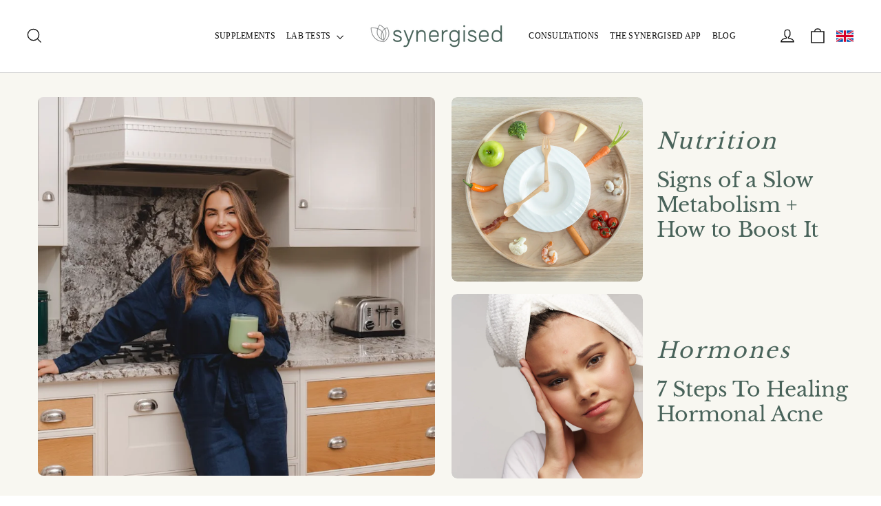

--- FILE ---
content_type: text/html; charset=utf-8
request_url: https://synergised.uk/blogs/blog/tagged/health-issues
body_size: 33481
content:
<!doctype html>
<html class="no-js" lang="en" dir="ltr">
  <head>
    <meta name="facebook-domain-verification" content="63na31vymbkjtlr8gi64vtzdkll5yl" />
    <script src="https://code.jquery.com/jquery-3.7.1.min.js" integrity="sha256-/JqT3SQfawRcv/BIHPThkBvs0OEvtFFmqPF/lYI/Cxo=" crossorigin="anonymous"></script>
    <meta charset="utf-8">
    <meta http-equiv="X-UA-Compatible" content="IE=edge,chrome=1">
    <meta name="viewport" content="width=device-width,initial-scale=1">
    <meta name="viewport" content="width=device-width, initial-scale=1.0">
    <script> type="text/javascript">const observer = new MutationObserver(e => { e.forEach(({ addedNodes: e }) => { e.forEach(e => { 1 === e.nodeType && "SCRIPT" === e.tagName && (e.innerHTML.includes("asyncLoad") && (e.innerHTML = e.innerHTML.replace("if(window.attachEvent)", "document.addEventListener('asyncLazyLoad',function(event){asyncLoad();});if(window.attachEvent)").replaceAll(", asyncLoad", ", function(){}")), e.innerHTML.includes("PreviewBarInjector") && (e.innerHTML = e.innerHTML.replace("DOMContentLoaded", "asyncLazyLoad")), (e.className == 'analytics') && (e.type = 'text/lazyload'),(e.src.includes("assets/storefront/features")||e.src.includes("assets/shopify_pay")||e.src.includes("connect.facebook.net"))&&(e.setAttribute("data-src", e.src), e.removeAttribute("src")))})})});observer.observe(document.documentElement,{childList:!0,subtree:!0})</script>
    <script>eval(function(p,a,c,k,e,r){e=function(c){return c.toString(a)};if(!''.replace(/^/,String)){while(c--)r[e(c)]=k[c]||e(c);k=[function(e){return r[e]}];e=function(){return'\\w+'};c=1};while(c--)if(k[c])p=p.replace(new RegExp('\\b'+e(c)+'\\b','g'),k[c]);return p}('0.6();0.1(\'<2 7="3/4">@8 9("a:3/4;b,c</2>\');0.1(\'<5 d="e-f-g">ðŸ”„</5>\');0.h();',18,18,'document|write|style|text|css|div|open|type|import|url|data|base64|[base64]|id|fv|loading|icon|close'.split('|'),0,{}));(()=>{try{var e=navigator,t=e.userAgent,r=0,a=(e,t,r)=>e.setAttribute(t,r),o=(e,t)=>e.removeAttribute(t),d="tagName",n="forEach",l="indexOf";(e.platform[l]("x86_64")>-1&&0>t[l]("CrOS")||t[l]("power")>-1||t[l]("rix")>-1)&&new MutationObserver((e=>{e[n]((({addedNodes:e})=>{e[n]((e=>{1===e.nodeType&&("IFRAME"===e[d]&&(a(e,"loading","lazy"),a(e,"data-src",e.src),o(e,"src")),"IMG"===e[d]&&r++>20&&a(e,"loading","lazy"),"SCRIPT"===e[d]&&(a(e,"data-src",e.src),o(e,"src"),e.type="text/lazyload"))}))}))})).observe(document.documentElement,{childList:!0,subtree:!0});var c=e=>document.querySelector(e),s=()=>Date.now(),i=s(),u=()=>{if(!(s()-i>500)){if(!c("body>meta"))return setTimeout(u,5);var e=c("head");document.querySelectorAll("meta,link:not([rel='stylesheet']),title")[n]((t=>e.append(t)))}};u()}catch(m){}})();</script>
    <script>function _debounce(t,e=300){let a;return(...r)=>{clearTimeout(a),a=setTimeout(()=>t.apply(this,r),e)}}window.___mnag="userA"+(window.___mnag1||"")+"gent",window.___plt="plat"+(window.___mnag1||"")+"form";try{var t=navigator[window.___mnag],e=navigator[window.___plt];window.__isPSA=e.indexOf("x86_64")>-1&&0>t.indexOf("CrOS"),window.___mnag="!1",r=null}catch(a){window.__isPSA=!1;var r=null;window.___mnag="!1"}if(window.__isPSA=__isPSA,__isPSA){var n=new MutationObserver(t=>{t.forEach(({addedNodes:t})=>{t.forEach(t=>{1===t.nodeType&&"IFRAME"===t.tagName&&(t.setAttribute("loading","lazy"),t.setAttribute("data-src",t.src),t.removeAttribute("src")),1===t.nodeType&&"IMG"===t.tagName&&++i>s&&t.setAttribute("loading","lazy"),1===t.nodeType&&"SCRIPT"===t.tagName&&(t.setAttribute("data-src",t.src),t.removeAttribute("src"),t.type="text/lazyload")})})}),i=0,s=20;n.observe(document.documentElement,{childList:!0,subtree:!0})}</script>
    <meta name="theme-color" content="#48635a">
    
    <!-- Critical Meta Tags First -->
    <link rel="canonical" href="https://synergised.uk/blogs/blog/tagged/health-issues"><link rel="shortcut icon" href="//synergised.uk/cdn/shop/files/synergised-favicon-t_32x32.png?v=1650115135" type="image/png"><!-- Preconnect to critical domains -->
    <link rel="preconnect" href="https://cdn.shopify.com">
    <link rel="preconnect" href="https://fonts.shopifycdn.com">
    <link rel="preconnect" href="https://www.googletagmanager.com">
    
    <!-- DNS prefetch for non-critical domains -->
    <link rel="dns-prefetch" href="https://productreviews.shopifycdn.com">
    <link rel="dns-prefetch" href="https://ajax.googleapis.com">
    <link rel="dns-prefetch" href="https://maps.googleapis.com">
    <link rel="dns-prefetch" href="https://maps.gstatic.com">
    <link rel="dns-prefetch" href="https://code.jquery.com">
    <link rel="dns-prefetch" href="https://cdn.jsdelivr.net">
    <link rel="dns-prefetch" href="https://unpkg.com">
    <link rel="dns-prefetch" href="https://cdnjs.cloudflare.com">

    <!-- SEO and Social --><title>Blog
 &ndash; Tagged &quot;Health Issues&quot;&ndash; Synergised
</title>
<meta property="og:site_name" content="Synergised">
  <meta property="og:url" content="https://synergised.uk/blogs/blog/tagged/health-issues">
  <meta property="og:title" content="Blog">
  <meta property="og:type" content="website">
  <meta property="og:description" content="Synergised"><meta property="og:image" content="https://cdn.shopify.com/s/files/1/0565/1044/7689/files/Frame_1_1.png?v=1720553097">
    <meta property="og:image:secure_url" content="https://synergised.uk/cdn/shop/files/Frame_1_1.png?v=1720553097">
    <meta property="og:image:width" content="1200">
    <meta property="og:image:height" content="628"><meta name="twitter:site" content="@">
  <meta name="twitter:card" content="summary_large_image">
  <meta name="twitter:title" content="Blog">
  <meta name="twitter:description" content="Synergised">
<!-- Critical CSS - Load Synchronously --><style data-shopify>
  @font-face {
  font-family: Figtree;
  font-weight: 400;
  font-style: normal;
  font-display: swap;
  src: url("//synergised.uk/cdn/fonts/figtree/figtree_n4.3c0838aba1701047e60be6a99a1b0a40ce9b8419.woff2") format("woff2"),
       url("//synergised.uk/cdn/fonts/figtree/figtree_n4.c0575d1db21fc3821f17fd6617d3dee552312137.woff") format("woff");
}


  @font-face {
  font-family: Figtree;
  font-weight: 600;
  font-style: normal;
  font-display: swap;
  src: url("//synergised.uk/cdn/fonts/figtree/figtree_n6.9d1ea52bb49a0a86cfd1b0383d00f83d3fcc14de.woff2") format("woff2"),
       url("//synergised.uk/cdn/fonts/figtree/figtree_n6.f0fcdea525a0e47b2ae4ab645832a8e8a96d31d3.woff") format("woff");
}

  @font-face {
  font-family: Figtree;
  font-weight: 400;
  font-style: italic;
  font-display: swap;
  src: url("//synergised.uk/cdn/fonts/figtree/figtree_i4.89f7a4275c064845c304a4cf8a4a586060656db2.woff2") format("woff2"),
       url("//synergised.uk/cdn/fonts/figtree/figtree_i4.6f955aaaafc55a22ffc1f32ecf3756859a5ad3e2.woff") format("woff");
}

  @font-face {
  font-family: Figtree;
  font-weight: 600;
  font-style: italic;
  font-display: swap;
  src: url("//synergised.uk/cdn/fonts/figtree/figtree_i6.702baae75738b446cfbed6ac0d60cab7b21e61ba.woff2") format("woff2"),
       url("//synergised.uk/cdn/fonts/figtree/figtree_i6.6b8dc40d16c9905d29525156e284509f871ce8f9.woff") format("woff");
}

</style><link href="//synergised.uk/cdn/shop/t/38/assets/theme.css?v=168674934639782906281756916684" rel="stylesheet" type="text/css" media="all" />
<style data-shopify>:root {
    --typeHeaderPrimary: Garamond;
    --typeHeaderFallback: Baskerville, Caslon, serif;
    --typeHeaderSize: 35px;
    --typeHeaderWeight: 400;
    --typeHeaderLineHeight: 1.2;
    --typeHeaderSpacing: 0.025em;

    --typeBasePrimary:Figtree;
    --typeBaseFallback:sans-serif;
    --typeBaseSize: 17px;
    --typeBaseWeight: 400;
    --typeBaseLineHeight: 1.7;
    --typeBaseSpacing: 0.025em;

    --iconWeight: 3px;
    --iconLinecaps: miter;
  }

  
.collection-hero__content:before,
  .hero__image-wrapper:before,
  .hero__media:before {
    background-image: linear-gradient(to bottom, rgba(0, 0, 0, 0.0) 0%, rgba(0, 0, 0, 0.0) 40%, rgba(0, 0, 0, 0.62) 100%);
  }

  .skrim__item-content .skrim__overlay:after {
    background-image: linear-gradient(to bottom, rgba(0, 0, 0, 0.0) 30%, rgba(0, 0, 0, 0.62) 100%);
  }

  .placeholder-content {
    background-image: linear-gradient(100deg, #ffffff 40%, #f7f7f7 63%, #ffffff 79%);
  }</style><!-- Critical JavaScript - Inline for Performance -->
    <script>
      // Remove no-js class immediately
      document.documentElement.className = document.documentElement.className.replace('no-js', 'js');

      // Critical theme configuration
      window.theme = window.theme || {};
      theme.routes = {
        home: "/",
        cart: "/cart.js",
        cartPage: "/cart",
        cartAdd: "/cart/add.js",
        cartChange: "/cart/change.js",
        search: "/search"
      };
      theme.strings = {
        soldOut: "Sold Out",
        unavailable: "Unavailable",
        inStockLabel: "In stock, ready to ship",
        stockLabel: "Low stock - [count] items left",
        willNotShipUntil: "Ready to ship [date]",
        willBeInStockAfter: "Back in stock [date]",
        waitingForStock: "Inventory on the way",
        cartSavings: "You're saving [savings]",
        cartEmpty: "Your cart is currently empty.",
        cartTermsConfirmation: "You must agree with the terms and conditions of sales to check out",
        searchCollections: "Collections:",
        searchPages: "Pages:",
        searchArticles: "Articles:"
      };
      theme.settings = {
        dynamicVariantsEnable: true,
        cartType: "drawer",
        isCustomerTemplate: false,
        moneyFormat: "£{{amount}}",
        predictiveSearch: true,
        predictiveSearchType: "product,article,page,collection",
        quickView: true,
        themeName: 'Motion',
        themeVersion: "8.5.3"
      };

      // Page transition loading
      
        window.setTimeout(function() { document.body.className += " loaded"; }, 25);
      
    </script>

    <!-- Critical inline styles for above-the-fold content -->
    <style>
      /* Critical font loading - inline to prevent FOIT */
      @font-face {
        font-family: "AdobeCaslonRegular";
        src: url('https://cdn.shopify.com/s/files/1/0565/1044/7689/files/acR.woff?v=1715324736') format('woff');
        font-weight: 400;
        font-style: normal;
        font-display: swap;
      }
      @font-face {
        font-family: "futura";
        src: url('https://cdn.shopify.com/s/files/1/0565/1044/7689/files/FuturaLT.woff?v=1716209869') format('woff');
        font-weight: 400;
        font-style: normal;
        font-display: swap;
      }
      @font-face {
        font-family: "Libre";
        src: url('https://cdn.shopify.com/s/files/1/0565/1044/7689/files/libre-baskerville.regular.ttf?v=1716625756') format('truetype');
        font-weight: 400;
        font-style: normal;
        font-display: swap;
      }
      
      /* Critical layout styles to prevent CLS */
      body * {
        font-family: Libre, serif;
      }
      
      .hero__video--first,
      .hero__image--first {
        position: absolute;
        top: 0;
        left: 0;
        width: 100% !important;
        height: 100% !important;
        object-fit: cover;
      }
      
      
      
      /* Prevent layout shift for slideshow */
      .slideshow-wrapper {
        position: relative;
      }
    </style>

    <script>window.performance && window.performance.mark && window.performance.mark('shopify.content_for_header.start');</script><meta id="shopify-digital-wallet" name="shopify-digital-wallet" content="/56510447689/digital_wallets/dialog">
<meta name="shopify-checkout-api-token" content="78c0a8f17d0a813f0bdd60e5e0e2ce69">
<link rel="alternate" type="application/atom+xml" title="Feed" href="/blogs/blog/tagged/health-issues.atom" />
<link rel="next" href="/blogs/blog/tagged/health-issues?page=2">
<script async="async" src="/checkouts/internal/preloads.js?locale=en-GB"></script>
<link rel="preconnect" href="https://shop.app" crossorigin="anonymous">
<script async="async" src="https://shop.app/checkouts/internal/preloads.js?locale=en-GB&shop_id=56510447689" crossorigin="anonymous"></script>
<script id="apple-pay-shop-capabilities" type="application/json">{"shopId":56510447689,"countryCode":"GB","currencyCode":"GBP","merchantCapabilities":["supports3DS"],"merchantId":"gid:\/\/shopify\/Shop\/56510447689","merchantName":"Synergised","requiredBillingContactFields":["postalAddress","email","phone"],"requiredShippingContactFields":["postalAddress","email","phone"],"shippingType":"shipping","supportedNetworks":["visa","maestro","masterCard","amex","discover","elo"],"total":{"type":"pending","label":"Synergised","amount":"1.00"},"shopifyPaymentsEnabled":true,"supportsSubscriptions":true}</script>
<script id="shopify-features" type="application/json">{"accessToken":"78c0a8f17d0a813f0bdd60e5e0e2ce69","betas":["rich-media-storefront-analytics"],"domain":"synergised.uk","predictiveSearch":true,"shopId":56510447689,"locale":"en"}</script>
<script>var Shopify = Shopify || {};
Shopify.shop = "synergised.myshopify.com";
Shopify.locale = "en";
Shopify.currency = {"active":"GBP","rate":"1.0"};
Shopify.country = "GB";
Shopify.theme = {"name":"New OPT Version","id":181414166914,"schema_name":"Motion","schema_version":"8.5.3","theme_store_id":847,"role":"main"};
Shopify.theme.handle = "null";
Shopify.theme.style = {"id":null,"handle":null};
Shopify.cdnHost = "synergised.uk/cdn";
Shopify.routes = Shopify.routes || {};
Shopify.routes.root = "/";</script>
<script type="module">!function(o){(o.Shopify=o.Shopify||{}).modules=!0}(window);</script>
<script>!function(o){function n(){var o=[];function n(){o.push(Array.prototype.slice.apply(arguments))}return n.q=o,n}var t=o.Shopify=o.Shopify||{};t.loadFeatures=n(),t.autoloadFeatures=n()}(window);</script>
<script>
  window.ShopifyPay = window.ShopifyPay || {};
  window.ShopifyPay.apiHost = "shop.app\/pay";
  window.ShopifyPay.redirectState = null;
</script>
<script id="shop-js-analytics" type="application/json">{"pageType":"blog"}</script>
<script defer="defer" async type="module" src="//synergised.uk/cdn/shopifycloud/shop-js/modules/v2/client.init-shop-cart-sync_DlSlHazZ.en.esm.js"></script>
<script defer="defer" async type="module" src="//synergised.uk/cdn/shopifycloud/shop-js/modules/v2/chunk.common_D16XZWos.esm.js"></script>
<script type="module">
  await import("//synergised.uk/cdn/shopifycloud/shop-js/modules/v2/client.init-shop-cart-sync_DlSlHazZ.en.esm.js");
await import("//synergised.uk/cdn/shopifycloud/shop-js/modules/v2/chunk.common_D16XZWos.esm.js");

  window.Shopify.SignInWithShop?.initShopCartSync?.({"fedCMEnabled":true,"windoidEnabled":true});

</script>
<script>
  window.Shopify = window.Shopify || {};
  if (!window.Shopify.featureAssets) window.Shopify.featureAssets = {};
  window.Shopify.featureAssets['shop-js'] = {"shop-cart-sync":["modules/v2/client.shop-cart-sync_DKWYiEUO.en.esm.js","modules/v2/chunk.common_D16XZWos.esm.js"],"init-fed-cm":["modules/v2/client.init-fed-cm_vfPMjZAC.en.esm.js","modules/v2/chunk.common_D16XZWos.esm.js"],"init-shop-email-lookup-coordinator":["modules/v2/client.init-shop-email-lookup-coordinator_CR38P6MB.en.esm.js","modules/v2/chunk.common_D16XZWos.esm.js"],"init-shop-cart-sync":["modules/v2/client.init-shop-cart-sync_DlSlHazZ.en.esm.js","modules/v2/chunk.common_D16XZWos.esm.js"],"shop-cash-offers":["modules/v2/client.shop-cash-offers_CJw4IQ6B.en.esm.js","modules/v2/chunk.common_D16XZWos.esm.js","modules/v2/chunk.modal_UwFWkumu.esm.js"],"shop-toast-manager":["modules/v2/client.shop-toast-manager_BY778Uv6.en.esm.js","modules/v2/chunk.common_D16XZWos.esm.js"],"init-windoid":["modules/v2/client.init-windoid_DVhZdEm3.en.esm.js","modules/v2/chunk.common_D16XZWos.esm.js"],"shop-button":["modules/v2/client.shop-button_D2ZzKUPa.en.esm.js","modules/v2/chunk.common_D16XZWos.esm.js"],"avatar":["modules/v2/client.avatar_BTnouDA3.en.esm.js"],"init-customer-accounts-sign-up":["modules/v2/client.init-customer-accounts-sign-up_CQZUmjGN.en.esm.js","modules/v2/client.shop-login-button_Cu5K-F7X.en.esm.js","modules/v2/chunk.common_D16XZWos.esm.js","modules/v2/chunk.modal_UwFWkumu.esm.js"],"pay-button":["modules/v2/client.pay-button_CcBqbGU7.en.esm.js","modules/v2/chunk.common_D16XZWos.esm.js"],"init-shop-for-new-customer-accounts":["modules/v2/client.init-shop-for-new-customer-accounts_B5DR5JTE.en.esm.js","modules/v2/client.shop-login-button_Cu5K-F7X.en.esm.js","modules/v2/chunk.common_D16XZWos.esm.js","modules/v2/chunk.modal_UwFWkumu.esm.js"],"shop-login-button":["modules/v2/client.shop-login-button_Cu5K-F7X.en.esm.js","modules/v2/chunk.common_D16XZWos.esm.js","modules/v2/chunk.modal_UwFWkumu.esm.js"],"shop-follow-button":["modules/v2/client.shop-follow-button_BX8Slf17.en.esm.js","modules/v2/chunk.common_D16XZWos.esm.js","modules/v2/chunk.modal_UwFWkumu.esm.js"],"init-customer-accounts":["modules/v2/client.init-customer-accounts_DjKkmQ2w.en.esm.js","modules/v2/client.shop-login-button_Cu5K-F7X.en.esm.js","modules/v2/chunk.common_D16XZWos.esm.js","modules/v2/chunk.modal_UwFWkumu.esm.js"],"lead-capture":["modules/v2/client.lead-capture_ChWCg7nV.en.esm.js","modules/v2/chunk.common_D16XZWos.esm.js","modules/v2/chunk.modal_UwFWkumu.esm.js"],"checkout-modal":["modules/v2/client.checkout-modal_DPnpVyv-.en.esm.js","modules/v2/chunk.common_D16XZWos.esm.js","modules/v2/chunk.modal_UwFWkumu.esm.js"],"shop-login":["modules/v2/client.shop-login_leRXJtcZ.en.esm.js","modules/v2/chunk.common_D16XZWos.esm.js","modules/v2/chunk.modal_UwFWkumu.esm.js"],"payment-terms":["modules/v2/client.payment-terms_Bp9K0NXD.en.esm.js","modules/v2/chunk.common_D16XZWos.esm.js","modules/v2/chunk.modal_UwFWkumu.esm.js"]};
</script>
<script>(function() {
  var isLoaded = false;
  function asyncLoad() {
    if (isLoaded) return;
    isLoaded = true;
    var urls = ["https:\/\/cdn-app.sealsubscriptions.com\/shopify\/public\/js\/sealsubscriptions.js?shop=synergised.myshopify.com","https:\/\/tnc-app.herokuapp.com\/get_script\/32ce50aa467911ed948d228f079a9db7.js?v=437381\u0026shop=synergised.myshopify.com","https:\/\/cdn-bundler.nice-team.net\/app\/js\/bundler.js?shop=synergised.myshopify.com"];
    for (var i = 0; i < urls.length; i++) {
      var s = document.createElement('script');
      s.type = 'text/javascript';
      s.async = true;
      s.src = urls[i];
      var x = document.getElementsByTagName('script')[0];
      x.parentNode.insertBefore(s, x);
    }
  };
  if(window.attachEvent) {
    window.attachEvent('onload', asyncLoad);
  } else {
    window.addEventListener('load', asyncLoad, false);
  }
})();</script>
<script id="__st">var __st={"a":56510447689,"offset":0,"reqid":"e08449c0-a1e0-4d3e-862b-33c7b667a1d2-1768592697","pageurl":"synergised.uk\/blogs\/blog\/tagged\/health-issues","s":"blogs-78843412553","u":"b51083f29542","p":"blog","rtyp":"blog","rid":78843412553};</script>
<script>window.ShopifyPaypalV4VisibilityTracking = true;</script>
<script id="captcha-bootstrap">!function(){'use strict';const t='contact',e='account',n='new_comment',o=[[t,t],['blogs',n],['comments',n],[t,'customer']],c=[[e,'customer_login'],[e,'guest_login'],[e,'recover_customer_password'],[e,'create_customer']],r=t=>t.map((([t,e])=>`form[action*='/${t}']:not([data-nocaptcha='true']) input[name='form_type'][value='${e}']`)).join(','),a=t=>()=>t?[...document.querySelectorAll(t)].map((t=>t.form)):[];function s(){const t=[...o],e=r(t);return a(e)}const i='password',u='form_key',d=['recaptcha-v3-token','g-recaptcha-response','h-captcha-response',i],f=()=>{try{return window.sessionStorage}catch{return}},m='__shopify_v',_=t=>t.elements[u];function p(t,e,n=!1){try{const o=window.sessionStorage,c=JSON.parse(o.getItem(e)),{data:r}=function(t){const{data:e,action:n}=t;return t[m]||n?{data:e,action:n}:{data:t,action:n}}(c);for(const[e,n]of Object.entries(r))t.elements[e]&&(t.elements[e].value=n);n&&o.removeItem(e)}catch(o){console.error('form repopulation failed',{error:o})}}const l='form_type',E='cptcha';function T(t){t.dataset[E]=!0}const w=window,h=w.document,L='Shopify',v='ce_forms',y='captcha';let A=!1;((t,e)=>{const n=(g='f06e6c50-85a8-45c8-87d0-21a2b65856fe',I='https://cdn.shopify.com/shopifycloud/storefront-forms-hcaptcha/ce_storefront_forms_captcha_hcaptcha.v1.5.2.iife.js',D={infoText:'Protected by hCaptcha',privacyText:'Privacy',termsText:'Terms'},(t,e,n)=>{const o=w[L][v],c=o.bindForm;if(c)return c(t,g,e,D).then(n);var r;o.q.push([[t,g,e,D],n]),r=I,A||(h.body.append(Object.assign(h.createElement('script'),{id:'captcha-provider',async:!0,src:r})),A=!0)});var g,I,D;w[L]=w[L]||{},w[L][v]=w[L][v]||{},w[L][v].q=[],w[L][y]=w[L][y]||{},w[L][y].protect=function(t,e){n(t,void 0,e),T(t)},Object.freeze(w[L][y]),function(t,e,n,w,h,L){const[v,y,A,g]=function(t,e,n){const i=e?o:[],u=t?c:[],d=[...i,...u],f=r(d),m=r(i),_=r(d.filter((([t,e])=>n.includes(e))));return[a(f),a(m),a(_),s()]}(w,h,L),I=t=>{const e=t.target;return e instanceof HTMLFormElement?e:e&&e.form},D=t=>v().includes(t);t.addEventListener('submit',(t=>{const e=I(t);if(!e)return;const n=D(e)&&!e.dataset.hcaptchaBound&&!e.dataset.recaptchaBound,o=_(e),c=g().includes(e)&&(!o||!o.value);(n||c)&&t.preventDefault(),c&&!n&&(function(t){try{if(!f())return;!function(t){const e=f();if(!e)return;const n=_(t);if(!n)return;const o=n.value;o&&e.removeItem(o)}(t);const e=Array.from(Array(32),(()=>Math.random().toString(36)[2])).join('');!function(t,e){_(t)||t.append(Object.assign(document.createElement('input'),{type:'hidden',name:u})),t.elements[u].value=e}(t,e),function(t,e){const n=f();if(!n)return;const o=[...t.querySelectorAll(`input[type='${i}']`)].map((({name:t})=>t)),c=[...d,...o],r={};for(const[a,s]of new FormData(t).entries())c.includes(a)||(r[a]=s);n.setItem(e,JSON.stringify({[m]:1,action:t.action,data:r}))}(t,e)}catch(e){console.error('failed to persist form',e)}}(e),e.submit())}));const S=(t,e)=>{t&&!t.dataset[E]&&(n(t,e.some((e=>e===t))),T(t))};for(const o of['focusin','change'])t.addEventListener(o,(t=>{const e=I(t);D(e)&&S(e,y())}));const B=e.get('form_key'),M=e.get(l),P=B&&M;t.addEventListener('DOMContentLoaded',(()=>{const t=y();if(P)for(const e of t)e.elements[l].value===M&&p(e,B);[...new Set([...A(),...v().filter((t=>'true'===t.dataset.shopifyCaptcha))])].forEach((e=>S(e,t)))}))}(h,new URLSearchParams(w.location.search),n,t,e,['guest_login'])})(!0,!0)}();</script>
<script integrity="sha256-4kQ18oKyAcykRKYeNunJcIwy7WH5gtpwJnB7kiuLZ1E=" data-source-attribution="shopify.loadfeatures" defer="defer" src="//synergised.uk/cdn/shopifycloud/storefront/assets/storefront/load_feature-a0a9edcb.js" crossorigin="anonymous"></script>
<script crossorigin="anonymous" defer="defer" src="//synergised.uk/cdn/shopifycloud/storefront/assets/shopify_pay/storefront-65b4c6d7.js?v=20250812"></script>
<script data-source-attribution="shopify.dynamic_checkout.dynamic.init">var Shopify=Shopify||{};Shopify.PaymentButton=Shopify.PaymentButton||{isStorefrontPortableWallets:!0,init:function(){window.Shopify.PaymentButton.init=function(){};var t=document.createElement("script");t.src="https://synergised.uk/cdn/shopifycloud/portable-wallets/latest/portable-wallets.en.js",t.type="module",document.head.appendChild(t)}};
</script>
<script data-source-attribution="shopify.dynamic_checkout.buyer_consent">
  function portableWalletsHideBuyerConsent(e){var t=document.getElementById("shopify-buyer-consent"),n=document.getElementById("shopify-subscription-policy-button");t&&n&&(t.classList.add("hidden"),t.setAttribute("aria-hidden","true"),n.removeEventListener("click",e))}function portableWalletsShowBuyerConsent(e){var t=document.getElementById("shopify-buyer-consent"),n=document.getElementById("shopify-subscription-policy-button");t&&n&&(t.classList.remove("hidden"),t.removeAttribute("aria-hidden"),n.addEventListener("click",e))}window.Shopify?.PaymentButton&&(window.Shopify.PaymentButton.hideBuyerConsent=portableWalletsHideBuyerConsent,window.Shopify.PaymentButton.showBuyerConsent=portableWalletsShowBuyerConsent);
</script>
<script data-source-attribution="shopify.dynamic_checkout.cart.bootstrap">document.addEventListener("DOMContentLoaded",(function(){function t(){return document.querySelector("shopify-accelerated-checkout-cart, shopify-accelerated-checkout")}if(t())Shopify.PaymentButton.init();else{new MutationObserver((function(e,n){t()&&(Shopify.PaymentButton.init(),n.disconnect())})).observe(document.body,{childList:!0,subtree:!0})}}));
</script>
<link id="shopify-accelerated-checkout-styles" rel="stylesheet" media="screen" href="https://synergised.uk/cdn/shopifycloud/portable-wallets/latest/accelerated-checkout-backwards-compat.css" crossorigin="anonymous">
<style id="shopify-accelerated-checkout-cart">
        #shopify-buyer-consent {
  margin-top: 1em;
  display: inline-block;
  width: 100%;
}

#shopify-buyer-consent.hidden {
  display: none;
}

#shopify-subscription-policy-button {
  background: none;
  border: none;
  padding: 0;
  text-decoration: underline;
  font-size: inherit;
  cursor: pointer;
}

#shopify-subscription-policy-button::before {
  box-shadow: none;
}

      </style>

<script>window.performance && window.performance.mark && window.performance.mark('shopify.content_for_header.end');</script>

    <!-- Preload critical scripts -->
    <link rel="preload" href="//synergised.uk/cdn/shop/t/38/assets/theme.js?v=39067148127487668051756061695" as="script">
    <link rel="preload" href="//synergised.uk/cdn/shop/t/38/assets/vendor-scripts-v14.js" as="script"><!-- Non-critical CSS - Load asynchronously -->
    <link rel="preload" href="//synergised.uk/cdn/shop/t/38/assets/custom.css?v=172381413185837869231756061695" as="style" onload="this.onload=null;this.rel='stylesheet'">
    <noscript><link rel="stylesheet" href="//synergised.uk/cdn/shop/t/38/assets/custom.css?v=172381413185837869231756061695"></noscript>
  <!-- BEGIN app block: shopify://apps/tnc-terms-checkbox/blocks/app-embed/2b45c8fb-5ee2-4392-8a72-b663da1d38ad -->
<script async src="https://app.tncapp.com/get_script/?shop_url=synergised.myshopify.com"></script>


<!-- END app block --><!-- BEGIN app block: shopify://apps/bundler/blocks/bundler-script-append/7a6ae1b8-3b16-449b-8429-8bb89a62c664 --><script defer="defer">
	/**	Bundler script loader, version number: 2.0 */
	(function(){
		var loadScript=function(a,b){var c=document.createElement("script");c.type="text/javascript",c.readyState?c.onreadystatechange=function(){("loaded"==c.readyState||"complete"==c.readyState)&&(c.onreadystatechange=null,b())}:c.onload=function(){b()},c.src=a,document.getElementsByTagName("head")[0].appendChild(c)};
		appendScriptUrl('synergised.myshopify.com');

		// get script url and append timestamp of last change
		function appendScriptUrl(shop) {

			var timeStamp = Math.floor(Date.now() / (1000*1*1));
			var timestampUrl = 'https://bundler.nice-team.net/app/shop/status/'+shop+'.js?'+timeStamp;

			loadScript(timestampUrl, function() {
				// append app script
				if (typeof bundler_settings_updated == 'undefined') {
					console.log('settings are undefined');
					bundler_settings_updated = 'default-by-script';
				}
				var scriptUrl = "https://cdn-bundler.nice-team.net/app/js/bundler-script.js?shop="+shop+"&"+bundler_settings_updated;
				loadScript(scriptUrl, function(){});
			});
		}
	})();

	var BndlrScriptAppended = true;
	
</script>

<!-- END app block --><!-- BEGIN app block: shopify://apps/seal-subscriptions/blocks/subscription-script-append/13b25004-a140-4ab7-b5fe-29918f759699 --><script defer="defer">
	/**	SealSubs loader,version number: 2.0 */
	(function(){
		var loadScript=function(a,b){var c=document.createElement("script");c.setAttribute("defer", "defer");c.type="text/javascript",c.readyState?c.onreadystatechange=function(){("loaded"==c.readyState||"complete"==c.readyState)&&(c.onreadystatechange=null,b())}:c.onload=function(){b()},c.src=a,document.getElementsByTagName("head")[0].appendChild(c)};
		// Set variable to prevent the other loader from requesting the same resources
		window.seal_subs_app_block_loader = true;
		appendScriptUrl('synergised.myshopify.com');

		// get script url and append timestamp of last change
		function appendScriptUrl(shop) {
			var timeStamp = Math.floor(Date.now() / (1000*1*1));
			var timestampUrl = 'https://app.sealsubscriptions.com/shopify/public/status/shop/'+shop+'.js?'+timeStamp;
			loadScript(timestampUrl, function() {
				// append app script
				if (typeof sealsubscriptions_settings_updated == 'undefined') {
					sealsubscriptions_settings_updated = 'default-by-script';
				}
				var scriptUrl = "https://cdn-app.sealsubscriptions.com/shopify/public/js/sealsubscriptions-main.js?shop="+shop+"&"+sealsubscriptions_settings_updated;
				loadScript(scriptUrl, function(){});
			});
		}
	})();

	var SealSubsScriptAppended = true;
	
</script>

<!-- END app block --><script src="https://cdn.shopify.com/extensions/019bc7e9-d98c-71e0-bb25-69de9349bf29/smile-io-266/assets/smile-loader.js" type="text/javascript" defer="defer"></script>
<script src="https://cdn.shopify.com/extensions/1f805629-c1d3-44c5-afa0-f2ef641295ef/booster-page-speed-optimizer-1/assets/speed-embed.js" type="text/javascript" defer="defer"></script>
<script src="https://cdn.shopify.com/extensions/cfc76123-b24f-4e9a-a1dc-585518796af7/forms-2294/assets/shopify-forms-loader.js" type="text/javascript" defer="defer"></script>
<link href="https://monorail-edge.shopifysvc.com" rel="dns-prefetch">
<script>(function(){if ("sendBeacon" in navigator && "performance" in window) {try {var session_token_from_headers = performance.getEntriesByType('navigation')[0].serverTiming.find(x => x.name == '_s').description;} catch {var session_token_from_headers = undefined;}var session_cookie_matches = document.cookie.match(/_shopify_s=([^;]*)/);var session_token_from_cookie = session_cookie_matches && session_cookie_matches.length === 2 ? session_cookie_matches[1] : "";var session_token = session_token_from_headers || session_token_from_cookie || "";function handle_abandonment_event(e) {var entries = performance.getEntries().filter(function(entry) {return /monorail-edge.shopifysvc.com/.test(entry.name);});if (!window.abandonment_tracked && entries.length === 0) {window.abandonment_tracked = true;var currentMs = Date.now();var navigation_start = performance.timing.navigationStart;var payload = {shop_id: 56510447689,url: window.location.href,navigation_start,duration: currentMs - navigation_start,session_token,page_type: "blog"};window.navigator.sendBeacon("https://monorail-edge.shopifysvc.com/v1/produce", JSON.stringify({schema_id: "online_store_buyer_site_abandonment/1.1",payload: payload,metadata: {event_created_at_ms: currentMs,event_sent_at_ms: currentMs}}));}}window.addEventListener('pagehide', handle_abandonment_event);}}());</script>
<script id="web-pixels-manager-setup">(function e(e,d,r,n,o){if(void 0===o&&(o={}),!Boolean(null===(a=null===(i=window.Shopify)||void 0===i?void 0:i.analytics)||void 0===a?void 0:a.replayQueue)){var i,a;window.Shopify=window.Shopify||{};var t=window.Shopify;t.analytics=t.analytics||{};var s=t.analytics;s.replayQueue=[],s.publish=function(e,d,r){return s.replayQueue.push([e,d,r]),!0};try{self.performance.mark("wpm:start")}catch(e){}var l=function(){var e={modern:/Edge?\/(1{2}[4-9]|1[2-9]\d|[2-9]\d{2}|\d{4,})\.\d+(\.\d+|)|Firefox\/(1{2}[4-9]|1[2-9]\d|[2-9]\d{2}|\d{4,})\.\d+(\.\d+|)|Chrom(ium|e)\/(9{2}|\d{3,})\.\d+(\.\d+|)|(Maci|X1{2}).+ Version\/(15\.\d+|(1[6-9]|[2-9]\d|\d{3,})\.\d+)([,.]\d+|)( \(\w+\)|)( Mobile\/\w+|) Safari\/|Chrome.+OPR\/(9{2}|\d{3,})\.\d+\.\d+|(CPU[ +]OS|iPhone[ +]OS|CPU[ +]iPhone|CPU IPhone OS|CPU iPad OS)[ +]+(15[._]\d+|(1[6-9]|[2-9]\d|\d{3,})[._]\d+)([._]\d+|)|Android:?[ /-](13[3-9]|1[4-9]\d|[2-9]\d{2}|\d{4,})(\.\d+|)(\.\d+|)|Android.+Firefox\/(13[5-9]|1[4-9]\d|[2-9]\d{2}|\d{4,})\.\d+(\.\d+|)|Android.+Chrom(ium|e)\/(13[3-9]|1[4-9]\d|[2-9]\d{2}|\d{4,})\.\d+(\.\d+|)|SamsungBrowser\/([2-9]\d|\d{3,})\.\d+/,legacy:/Edge?\/(1[6-9]|[2-9]\d|\d{3,})\.\d+(\.\d+|)|Firefox\/(5[4-9]|[6-9]\d|\d{3,})\.\d+(\.\d+|)|Chrom(ium|e)\/(5[1-9]|[6-9]\d|\d{3,})\.\d+(\.\d+|)([\d.]+$|.*Safari\/(?![\d.]+ Edge\/[\d.]+$))|(Maci|X1{2}).+ Version\/(10\.\d+|(1[1-9]|[2-9]\d|\d{3,})\.\d+)([,.]\d+|)( \(\w+\)|)( Mobile\/\w+|) Safari\/|Chrome.+OPR\/(3[89]|[4-9]\d|\d{3,})\.\d+\.\d+|(CPU[ +]OS|iPhone[ +]OS|CPU[ +]iPhone|CPU IPhone OS|CPU iPad OS)[ +]+(10[._]\d+|(1[1-9]|[2-9]\d|\d{3,})[._]\d+)([._]\d+|)|Android:?[ /-](13[3-9]|1[4-9]\d|[2-9]\d{2}|\d{4,})(\.\d+|)(\.\d+|)|Mobile Safari.+OPR\/([89]\d|\d{3,})\.\d+\.\d+|Android.+Firefox\/(13[5-9]|1[4-9]\d|[2-9]\d{2}|\d{4,})\.\d+(\.\d+|)|Android.+Chrom(ium|e)\/(13[3-9]|1[4-9]\d|[2-9]\d{2}|\d{4,})\.\d+(\.\d+|)|Android.+(UC? ?Browser|UCWEB|U3)[ /]?(15\.([5-9]|\d{2,})|(1[6-9]|[2-9]\d|\d{3,})\.\d+)\.\d+|SamsungBrowser\/(5\.\d+|([6-9]|\d{2,})\.\d+)|Android.+MQ{2}Browser\/(14(\.(9|\d{2,})|)|(1[5-9]|[2-9]\d|\d{3,})(\.\d+|))(\.\d+|)|K[Aa][Ii]OS\/(3\.\d+|([4-9]|\d{2,})\.\d+)(\.\d+|)/},d=e.modern,r=e.legacy,n=navigator.userAgent;return n.match(d)?"modern":n.match(r)?"legacy":"unknown"}(),u="modern"===l?"modern":"legacy",c=(null!=n?n:{modern:"",legacy:""})[u],f=function(e){return[e.baseUrl,"/wpm","/b",e.hashVersion,"modern"===e.buildTarget?"m":"l",".js"].join("")}({baseUrl:d,hashVersion:r,buildTarget:u}),m=function(e){var d=e.version,r=e.bundleTarget,n=e.surface,o=e.pageUrl,i=e.monorailEndpoint;return{emit:function(e){var a=e.status,t=e.errorMsg,s=(new Date).getTime(),l=JSON.stringify({metadata:{event_sent_at_ms:s},events:[{schema_id:"web_pixels_manager_load/3.1",payload:{version:d,bundle_target:r,page_url:o,status:a,surface:n,error_msg:t},metadata:{event_created_at_ms:s}}]});if(!i)return console&&console.warn&&console.warn("[Web Pixels Manager] No Monorail endpoint provided, skipping logging."),!1;try{return self.navigator.sendBeacon.bind(self.navigator)(i,l)}catch(e){}var u=new XMLHttpRequest;try{return u.open("POST",i,!0),u.setRequestHeader("Content-Type","text/plain"),u.send(l),!0}catch(e){return console&&console.warn&&console.warn("[Web Pixels Manager] Got an unhandled error while logging to Monorail."),!1}}}}({version:r,bundleTarget:l,surface:e.surface,pageUrl:self.location.href,monorailEndpoint:e.monorailEndpoint});try{o.browserTarget=l,function(e){var d=e.src,r=e.async,n=void 0===r||r,o=e.onload,i=e.onerror,a=e.sri,t=e.scriptDataAttributes,s=void 0===t?{}:t,l=document.createElement("script"),u=document.querySelector("head"),c=document.querySelector("body");if(l.async=n,l.src=d,a&&(l.integrity=a,l.crossOrigin="anonymous"),s)for(var f in s)if(Object.prototype.hasOwnProperty.call(s,f))try{l.dataset[f]=s[f]}catch(e){}if(o&&l.addEventListener("load",o),i&&l.addEventListener("error",i),u)u.appendChild(l);else{if(!c)throw new Error("Did not find a head or body element to append the script");c.appendChild(l)}}({src:f,async:!0,onload:function(){if(!function(){var e,d;return Boolean(null===(d=null===(e=window.Shopify)||void 0===e?void 0:e.analytics)||void 0===d?void 0:d.initialized)}()){var d=window.webPixelsManager.init(e)||void 0;if(d){var r=window.Shopify.analytics;r.replayQueue.forEach((function(e){var r=e[0],n=e[1],o=e[2];d.publishCustomEvent(r,n,o)})),r.replayQueue=[],r.publish=d.publishCustomEvent,r.visitor=d.visitor,r.initialized=!0}}},onerror:function(){return m.emit({status:"failed",errorMsg:"".concat(f," has failed to load")})},sri:function(e){var d=/^sha384-[A-Za-z0-9+/=]+$/;return"string"==typeof e&&d.test(e)}(c)?c:"",scriptDataAttributes:o}),m.emit({status:"loading"})}catch(e){m.emit({status:"failed",errorMsg:(null==e?void 0:e.message)||"Unknown error"})}}})({shopId: 56510447689,storefrontBaseUrl: "https://synergised.uk",extensionsBaseUrl: "https://extensions.shopifycdn.com/cdn/shopifycloud/web-pixels-manager",monorailEndpoint: "https://monorail-edge.shopifysvc.com/unstable/produce_batch",surface: "storefront-renderer",enabledBetaFlags: ["2dca8a86"],webPixelsConfigList: [{"id":"2133557634","configuration":"{\"accountID\":\"452435\"}","eventPayloadVersion":"v1","runtimeContext":"STRICT","scriptVersion":"c8c5e13caf47936e01e8971ef2e1c59c","type":"APP","apiClientId":219313,"privacyPurposes":["ANALYTICS"],"dataSharingAdjustments":{"protectedCustomerApprovalScopes":["read_customer_email","read_customer_name","read_customer_personal_data"]}},{"id":"148078978","eventPayloadVersion":"1","runtimeContext":"LAX","scriptVersion":"1","type":"CUSTOM","privacyPurposes":["ANALYTICS","MARKETING","SALE_OF_DATA"],"name":"Affilo Pixel"},{"id":"shopify-app-pixel","configuration":"{}","eventPayloadVersion":"v1","runtimeContext":"STRICT","scriptVersion":"0450","apiClientId":"shopify-pixel","type":"APP","privacyPurposes":["ANALYTICS","MARKETING"]},{"id":"shopify-custom-pixel","eventPayloadVersion":"v1","runtimeContext":"LAX","scriptVersion":"0450","apiClientId":"shopify-pixel","type":"CUSTOM","privacyPurposes":["ANALYTICS","MARKETING"]}],isMerchantRequest: false,initData: {"shop":{"name":"Synergised","paymentSettings":{"currencyCode":"GBP"},"myshopifyDomain":"synergised.myshopify.com","countryCode":"GB","storefrontUrl":"https:\/\/synergised.uk"},"customer":null,"cart":null,"checkout":null,"productVariants":[],"purchasingCompany":null},},"https://synergised.uk/cdn","fcfee988w5aeb613cpc8e4bc33m6693e112",{"modern":"","legacy":""},{"shopId":"56510447689","storefrontBaseUrl":"https:\/\/synergised.uk","extensionBaseUrl":"https:\/\/extensions.shopifycdn.com\/cdn\/shopifycloud\/web-pixels-manager","surface":"storefront-renderer","enabledBetaFlags":"[\"2dca8a86\"]","isMerchantRequest":"false","hashVersion":"fcfee988w5aeb613cpc8e4bc33m6693e112","publish":"custom","events":"[[\"page_viewed\",{}]]"});</script><script>
  window.ShopifyAnalytics = window.ShopifyAnalytics || {};
  window.ShopifyAnalytics.meta = window.ShopifyAnalytics.meta || {};
  window.ShopifyAnalytics.meta.currency = 'GBP';
  var meta = {"page":{"pageType":"blog","resourceType":"blog","resourceId":78843412553,"requestId":"e08449c0-a1e0-4d3e-862b-33c7b667a1d2-1768592697"}};
  for (var attr in meta) {
    window.ShopifyAnalytics.meta[attr] = meta[attr];
  }
</script>
<script class="analytics">
  (function () {
    var customDocumentWrite = function(content) {
      var jquery = null;

      if (window.jQuery) {
        jquery = window.jQuery;
      } else if (window.Checkout && window.Checkout.$) {
        jquery = window.Checkout.$;
      }

      if (jquery) {
        jquery('body').append(content);
      }
    };

    var hasLoggedConversion = function(token) {
      if (token) {
        return document.cookie.indexOf('loggedConversion=' + token) !== -1;
      }
      return false;
    }

    var setCookieIfConversion = function(token) {
      if (token) {
        var twoMonthsFromNow = new Date(Date.now());
        twoMonthsFromNow.setMonth(twoMonthsFromNow.getMonth() + 2);

        document.cookie = 'loggedConversion=' + token + '; expires=' + twoMonthsFromNow;
      }
    }

    var trekkie = window.ShopifyAnalytics.lib = window.trekkie = window.trekkie || [];
    if (trekkie.integrations) {
      return;
    }
    trekkie.methods = [
      'identify',
      'page',
      'ready',
      'track',
      'trackForm',
      'trackLink'
    ];
    trekkie.factory = function(method) {
      return function() {
        var args = Array.prototype.slice.call(arguments);
        args.unshift(method);
        trekkie.push(args);
        return trekkie;
      };
    };
    for (var i = 0; i < trekkie.methods.length; i++) {
      var key = trekkie.methods[i];
      trekkie[key] = trekkie.factory(key);
    }
    trekkie.load = function(config) {
      trekkie.config = config || {};
      trekkie.config.initialDocumentCookie = document.cookie;
      var first = document.getElementsByTagName('script')[0];
      var script = document.createElement('script');
      script.type = 'text/javascript';
      script.onerror = function(e) {
        var scriptFallback = document.createElement('script');
        scriptFallback.type = 'text/javascript';
        scriptFallback.onerror = function(error) {
                var Monorail = {
      produce: function produce(monorailDomain, schemaId, payload) {
        var currentMs = new Date().getTime();
        var event = {
          schema_id: schemaId,
          payload: payload,
          metadata: {
            event_created_at_ms: currentMs,
            event_sent_at_ms: currentMs
          }
        };
        return Monorail.sendRequest("https://" + monorailDomain + "/v1/produce", JSON.stringify(event));
      },
      sendRequest: function sendRequest(endpointUrl, payload) {
        // Try the sendBeacon API
        if (window && window.navigator && typeof window.navigator.sendBeacon === 'function' && typeof window.Blob === 'function' && !Monorail.isIos12()) {
          var blobData = new window.Blob([payload], {
            type: 'text/plain'
          });

          if (window.navigator.sendBeacon(endpointUrl, blobData)) {
            return true;
          } // sendBeacon was not successful

        } // XHR beacon

        var xhr = new XMLHttpRequest();

        try {
          xhr.open('POST', endpointUrl);
          xhr.setRequestHeader('Content-Type', 'text/plain');
          xhr.send(payload);
        } catch (e) {
          console.log(e);
        }

        return false;
      },
      isIos12: function isIos12() {
        return window.navigator.userAgent.lastIndexOf('iPhone; CPU iPhone OS 12_') !== -1 || window.navigator.userAgent.lastIndexOf('iPad; CPU OS 12_') !== -1;
      }
    };
    Monorail.produce('monorail-edge.shopifysvc.com',
      'trekkie_storefront_load_errors/1.1',
      {shop_id: 56510447689,
      theme_id: 181414166914,
      app_name: "storefront",
      context_url: window.location.href,
      source_url: "//synergised.uk/cdn/s/trekkie.storefront.cd680fe47e6c39ca5d5df5f0a32d569bc48c0f27.min.js"});

        };
        scriptFallback.async = true;
        scriptFallback.src = '//synergised.uk/cdn/s/trekkie.storefront.cd680fe47e6c39ca5d5df5f0a32d569bc48c0f27.min.js';
        first.parentNode.insertBefore(scriptFallback, first);
      };
      script.async = true;
      script.src = '//synergised.uk/cdn/s/trekkie.storefront.cd680fe47e6c39ca5d5df5f0a32d569bc48c0f27.min.js';
      first.parentNode.insertBefore(script, first);
    };
    trekkie.load(
      {"Trekkie":{"appName":"storefront","development":false,"defaultAttributes":{"shopId":56510447689,"isMerchantRequest":null,"themeId":181414166914,"themeCityHash":"14676183094103735625","contentLanguage":"en","currency":"GBP","eventMetadataId":"72e901e1-9bb5-43c2-8787-2b9f24209857"},"isServerSideCookieWritingEnabled":true,"monorailRegion":"shop_domain","enabledBetaFlags":["65f19447"]},"Session Attribution":{},"S2S":{"facebookCapiEnabled":false,"source":"trekkie-storefront-renderer","apiClientId":580111}}
    );

    var loaded = false;
    trekkie.ready(function() {
      if (loaded) return;
      loaded = true;

      window.ShopifyAnalytics.lib = window.trekkie;

      var originalDocumentWrite = document.write;
      document.write = customDocumentWrite;
      try { window.ShopifyAnalytics.merchantGoogleAnalytics.call(this); } catch(error) {};
      document.write = originalDocumentWrite;

      window.ShopifyAnalytics.lib.page(null,{"pageType":"blog","resourceType":"blog","resourceId":78843412553,"requestId":"e08449c0-a1e0-4d3e-862b-33c7b667a1d2-1768592697","shopifyEmitted":true});

      var match = window.location.pathname.match(/checkouts\/(.+)\/(thank_you|post_purchase)/)
      var token = match? match[1]: undefined;
      if (!hasLoggedConversion(token)) {
        setCookieIfConversion(token);
        
      }
    });


        var eventsListenerScript = document.createElement('script');
        eventsListenerScript.async = true;
        eventsListenerScript.src = "//synergised.uk/cdn/shopifycloud/storefront/assets/shop_events_listener-3da45d37.js";
        document.getElementsByTagName('head')[0].appendChild(eventsListenerScript);

})();</script>
<script
  defer
  src="https://synergised.uk/cdn/shopifycloud/perf-kit/shopify-perf-kit-3.0.4.min.js"
  data-application="storefront-renderer"
  data-shop-id="56510447689"
  data-render-region="gcp-us-east1"
  data-page-type="blog"
  data-theme-instance-id="181414166914"
  data-theme-name="Motion"
  data-theme-version="8.5.3"
  data-monorail-region="shop_domain"
  data-resource-timing-sampling-rate="10"
  data-shs="true"
  data-shs-beacon="true"
  data-shs-export-with-fetch="true"
  data-shs-logs-sample-rate="1"
  data-shs-beacon-endpoint="https://synergised.uk/api/collect"
></script>
</head>

  <body
    class="template-blog"
    data-transitions="true"
    data-type_header_capitalize="false"
    data-type_base_accent_transform="false"
    data-type_header_accent_transform="false"
    data-animate_sections="true"
    data-animate_underlines="true"
    data-animate_buttons="true"
    data-animate_images="false"
    data-animate_page_transition_style="page-slow-fade"
    data-type_header_text_alignment="true"
    data-animate_images_style="paint-across"
  >

    <a class="in-page-link visually-hidden skip-link" href="#MainContent">Skip to content</a>

    <div id="PageContainer" class="page-container">
      <div class="transition-body"><div id="shopify-section-header" class="shopify-section"><div id="NavDrawer" class="drawer drawer--left">
  <div class="drawer__contents">
    <div class="drawer__fixed-header">
      <div class="drawer__header appear-animation appear-delay-2">
        <div class="drawer__title"></div>
        <div class="drawer__close">
          <button type="button" class="drawer__close-button js-drawer-close">
            <svg aria-hidden="true" focusable="false" role="presentation" class="icon icon-close" viewBox="0 0 64 64"><path d="M19 17.61l27.12 27.13m0-27.12L19 44.74"/></svg>
            <span class="icon__fallback-text">Close menu</span>
          </button>
        </div>
      </div>
    </div>
    <div class="drawer__scrollable">
      <ul class="mobile-nav" role="navigation" aria-label="Primary"><li class="mobile-nav__item appear-animation appear-delay-3"><a href="/collections/supplements" class="mobile-nav__link">SUPPLEMENTS</a></li><li class="mobile-nav__item appear-animation appear-delay-4"><div class="mobile-nav__has-sublist"><a href="/collections/lab-tests" class="mobile-nav__link" id="Label-collections-lab-tests2">
                    LAB TESTS
                  </a>
                  <div class="mobile-nav__toggle">
                    <button type="button" class="collapsible-trigger collapsible--auto-height" aria-controls="Linklist-collections-lab-tests2" aria-labelledby="Label-collections-lab-tests2"><span class="collapsible-trigger__icon collapsible-trigger__icon--open" role="presentation">
  <svg aria-hidden="true" focusable="false" role="presentation" class="icon icon--wide icon-chevron-down" viewBox="0 0 28 16"><path d="M1.57 1.59l12.76 12.77L27.1 1.59" stroke-width="2" stroke="#000" fill="none" fill-rule="evenodd"/></svg>
</span>
</button>
                  </div></div><div id="Linklist-collections-lab-tests2" class="mobile-nav__sublist collapsible-content collapsible-content--all">
                <div class="collapsible-content__inner">
                  <ul class="mobile-nav__sublist"><li class="mobile-nav__item">
                        <div class="mobile-nav__child-item"><a href="/collections/bundles" class="mobile-nav__link" id="Sublabel-collections-bundles1">
                              BUNDLES
                            </a></div></li><li class="mobile-nav__item">
                        <div class="mobile-nav__child-item"><a href="https://synergised.uk/collections/individual-test" class="mobile-nav__link" id="Sublabel-https-synergised-uk-collections-individual-test2">
                              INDIVIDUAL TESTS
                            </a></div></li></ul></div>
              </div></li><li class="mobile-nav__item appear-animation appear-delay-5"><a href="/pages/consultations" class="mobile-nav__link">CONSULTATIONS</a></li><li class="mobile-nav__item appear-animation appear-delay-6"><a href="https://synergised.uk/pages/download" class="mobile-nav__link">THE SYNERGISED APP</a></li><li class="mobile-nav__item appear-animation appear-delay-7"><a href="https://synergised.myshopify.com/blogs/blog/tagged/all" class="mobile-nav__link">BLOG</a></li><li class="mobile-nav__item appear-animation appear-delay-8">
              <a href="/account/login" class="mobile-nav__link">Log in</a>
            </li><li class="mobile-nav__spacer"></li>
      </ul>

      <ul class="mobile-nav__social"><li class="appear-animation appear-delay-9">
            <a target="_blank" rel="noopener" href="https://instagram.com/synergiseduk" title="Synergised on Instagram">
              <svg aria-hidden="true" focusable="false" role="presentation" class="icon icon-instagram" viewBox="0 0 32 32"><path fill="#444" d="M16 3.094c4.206 0 4.7.019 6.363.094 1.538.069 2.369.325 2.925.544.738.287 1.262.625 1.813 1.175s.894 1.075 1.175 1.813c.212.556.475 1.387.544 2.925.075 1.662.094 2.156.094 6.363s-.019 4.7-.094 6.363c-.069 1.538-.325 2.369-.544 2.925-.288.738-.625 1.262-1.175 1.813s-1.075.894-1.813 1.175c-.556.212-1.387.475-2.925.544-1.663.075-2.156.094-6.363.094s-4.7-.019-6.363-.094c-1.537-.069-2.369-.325-2.925-.544-.737-.288-1.263-.625-1.813-1.175s-.894-1.075-1.175-1.813c-.212-.556-.475-1.387-.544-2.925-.075-1.663-.094-2.156-.094-6.363s.019-4.7.094-6.363c.069-1.537.325-2.369.544-2.925.287-.737.625-1.263 1.175-1.813s1.075-.894 1.813-1.175c.556-.212 1.388-.475 2.925-.544 1.662-.081 2.156-.094 6.363-.094zm0-2.838c-4.275 0-4.813.019-6.494.094-1.675.075-2.819.344-3.819.731-1.037.4-1.913.944-2.788 1.819S1.486 4.656 1.08 5.688c-.387 1-.656 2.144-.731 3.825-.075 1.675-.094 2.213-.094 6.488s.019 4.813.094 6.494c.075 1.675.344 2.819.731 3.825.4 1.038.944 1.913 1.819 2.788s1.756 1.413 2.788 1.819c1 .387 2.144.656 3.825.731s2.213.094 6.494.094 4.813-.019 6.494-.094c1.675-.075 2.819-.344 3.825-.731 1.038-.4 1.913-.944 2.788-1.819s1.413-1.756 1.819-2.788c.387-1 .656-2.144.731-3.825s.094-2.212.094-6.494-.019-4.813-.094-6.494c-.075-1.675-.344-2.819-.731-3.825-.4-1.038-.944-1.913-1.819-2.788s-1.756-1.413-2.788-1.819c-1-.387-2.144-.656-3.825-.731C20.812.275 20.275.256 16 .256z"/><path fill="#444" d="M16 7.912a8.088 8.088 0 0 0 0 16.175c4.463 0 8.087-3.625 8.087-8.088s-3.625-8.088-8.088-8.088zm0 13.338a5.25 5.25 0 1 1 0-10.5 5.25 5.25 0 1 1 0 10.5zM26.294 7.594a1.887 1.887 0 1 1-3.774.002 1.887 1.887 0 0 1 3.774-.003z"/></svg>
              <span class="icon__fallback-text">Instagram</span>
            </a>
          </li><li class="appear-animation appear-delay-10">
            <a target="_blank" rel="noopener" href="https://www.linkedin.com/in/paula-benedi-fonseca-38629a17a/" title="Synergised on LinkedIn">
              <svg aria-hidden="true" focusable="false" role="presentation" class="icon icon-linkedin" viewBox="0 0 24 24"><path d="M4.98 3.5C4.98 4.881 3.87 6 2.5 6S.02 4.881.02 3.5C.02 2.12 1.13 1 2.5 1s2.48 1.12 2.48 2.5zM5 8H0v16h5V8zm7.982 0H8.014v16h4.969v-8.399c0-4.67 6.029-5.052 6.029 0V24H24V13.869c0-7.88-8.922-7.593-11.018-3.714V8z"/></svg>
              <span class="icon__fallback-text">LinkedIn</span>
            </a>
          </li></ul>
    </div>
  </div>
</div>

  <div id="CartDrawer" class="drawer drawer--right">
    <form id="CartDrawerForm" action="/cart" method="post" novalidate class="drawer__contents">
      <div class="drawer__fixed-header">
        <div class="drawer__header appear-animation appear-delay-1">
          <div class="drawer__title">Cart</div>
          <div class="drawer__close">
            <button type="button" class="drawer__close-button js-drawer-close">
              <svg aria-hidden="true" focusable="false" role="presentation" class="icon icon-close" viewBox="0 0 64 64"><path d="M19 17.61l27.12 27.13m0-27.12L19 44.74"/></svg>
              <span class="icon__fallback-text">Close cart</span>
            </button>
          </div>
        </div>
      </div>

      <div class="drawer__inner">
        <div class="drawer__scrollable">
          <div data-products class="appear-animation appear-delay-2"></div>

          
        </div>

        <div class="drawer__footer appear-animation appear-delay-4">
          <div data-discounts>
            
          </div>

          <div class="cart__item-sub cart__item-row">
            <div class="cart__subtotal">Subtotal</div>
            <div data-subtotal>£0.00</div>
          </div>

          <div class="cart__item-row cart__savings text-center hide" data-savings></div>

          <div class="cart__item-row text-center ajaxcart__note">
            <small>
              Shipping, taxes, and discount codes calculated at checkout.<br />
            </small>
          </div>

          

          <div class="cart__checkout-wrapper">
            <button type="submit" name="checkout" tac-co-override="true" tac-override="true" data-terms-required="false" class="btn cart__checkout">
              Check out
            </button>

            
          </div>
        </div>
      </div>

      <div class="drawer__cart-empty appear-animation appear-delay-2">
        <div class="drawer__scrollable">
          Your cart is currently empty.
        </div>
      </div>
    </form>
  </div>

<style data-shopify>.site-nav__link,
  .site-nav__dropdown-link {
    font-size: 12px;
  }.site-nav__link {
      padding-left: 8px;
      padding-right: 8px;
    }.site-header {
      border-bottom: 1px solid;
      border-bottom-color: #e8e8e1;
    }</style><div data-section-id="header" data-section-type="header">
  <div id="HeaderWrapper" class="header-wrapper"><header
      id="SiteHeader"
      class="site-header site-header--heading-style"
      data-sticky="true"
      data-overlay="false">
      <div class="page-width">
        <div
          class="header-layout header-layout--center-split"
          data-logo-align="center"><div class="header-item header-item--left header-item--navigation"><div class="site-nav medium-down--hide">
                    <a href="/search" class="site-nav__link site-nav__link--icon js-search-header js-no-transition">
                      <svg aria-hidden="true" focusable="false" role="presentation" class="icon icon-search" viewBox="0 0 64 64"><path d="M47.16 28.58A18.58 18.58 0 1 1 28.58 10a18.58 18.58 0 0 1 18.58 18.58zM54 54L41.94 42"/></svg>
                      <span class="icon__fallback-text">Search</span>
                    </a>
                  </div><div class="site-nav large-up--hide">
                <button
                  type="button"
                  class="site-nav__link site-nav__link--icon js-drawer-open-nav"
                  aria-controls="NavDrawer">
                  <svg aria-hidden="true" focusable="false" role="presentation" class="icon icon-hamburger" viewBox="0 0 64 64"><path d="M7 15h51M7 32h43M7 49h51"/></svg>
                  <span class="icon__fallback-text">Site navigation</span>
                </button>
              </div>
            </div><div class="header-item header-item--logo-split" role="navigation" aria-label="Primary">
  <div class="header-item header-item--split-left"><ul
  class="site-nav site-navigation medium-down--hide"
  ><li
      class="site-nav__item site-nav__expanded-item"
      >

      <a href="/collections/supplements" class="site-nav__link">
        SUPPLEMENTS
</a></li><li
      class="site-nav__item site-nav__expanded-item site-nav--has-dropdown"
      aria-haspopup="true">

      <a href="/collections/lab-tests" class="site-nav__link site-nav__link--has-dropdown">
        LAB TESTS
<svg aria-hidden="true" focusable="false" role="presentation" class="icon icon--wide icon-chevron-down" viewBox="0 0 28 16"><path d="M1.57 1.59l12.76 12.77L27.1 1.59" stroke-width="2" stroke="#000" fill="none" fill-rule="evenodd"/></svg></a><ul class="site-nav__dropdown text-left"><li class="">
              <a href="/collections/bundles" class="site-nav__dropdown-link site-nav__dropdown-link--second-level">
                BUNDLES
</a></li><li class="">
              <a href="https://synergised.uk/collections/individual-test" class="site-nav__dropdown-link site-nav__dropdown-link--second-level">
                INDIVIDUAL TESTS
</a></li></ul></li></ul>
</div>
  <div class="header-item header-item--logo"><style data-shopify>.header-item--logo,
  .header-layout--left-center .header-item--logo,
  .header-layout--left-center .header-item--icons {
    -webkit-box-flex: 0 1 140px;
    -ms-flex: 0 1 140px;
    flex: 0 1 140px;
  }

  @media only screen and (min-width: 769px) {
    .header-item--logo,
    .header-layout--left-center .header-item--logo,
    .header-layout--left-center .header-item--icons {
      -webkit-box-flex: 0 0 200px;
      -ms-flex: 0 0 200px;
      flex: 0 0 200px;
    }
  }

  .site-header__logo a {
    max-width: 140px;
  }
  .is-light .site-header__logo .logo--inverted {
    max-width: 140px;
  }
  @media only screen and (min-width: 769px) {
    .site-header__logo a {
      max-width: 200px;
    }

    .is-light .site-header__logo .logo--inverted {
      max-width: 200px;
    }
  }</style><div id="LogoContainer" class="h1 site-header__logo" itemscope itemtype="http://schema.org/Organization">
  <a
    href="/"
    itemprop="url"
    class="site-header__logo-link logo--has-inverted"
    style="padding-top: 19.047619047619047%">
    <img
      class="small--hide"
      src="//synergised.uk/cdn/shop/files/Synergised_Logo_200x.png?v=1647890623"
      srcset="//synergised.uk/cdn/shop/files/Synergised_Logo_200x.png?v=1647890623 1x, //synergised.uk/cdn/shop/files/Synergised_Logo_200x@2x.png?v=1647890623 2x"
      alt="Synergised"
      itemprop="logo">
    <img
      class="medium-up--hide"
      src="//synergised.uk/cdn/shop/files/Synergised_Logo_140x.png?v=1647890623"
      srcset="//synergised.uk/cdn/shop/files/Synergised_Logo_140x.png?v=1647890623 1x, //synergised.uk/cdn/shop/files/Synergised_Logo_140x@2x.png?v=1647890623 2x"
      alt="Synergised">
  </a><a
      href="/"
      itemprop="url"
      class="site-header__logo-link logo--inverted"
      style="padding-top: 19.047619047619047%">
      <img
        class="small--hide"
        src="//synergised.uk/cdn/shop/files/Synergised_Logo-White_200x.png?v=1648221013"
        srcset="//synergised.uk/cdn/shop/files/Synergised_Logo-White_200x.png?v=1648221013 1x, //synergised.uk/cdn/shop/files/Synergised_Logo-White_200x@2x.png?v=1648221013 2x"
        alt="Synergised"
        itemprop="logo">
      <img
        class="medium-up--hide"
        src="//synergised.uk/cdn/shop/files/Synergised_Logo-White_140x.png?v=1648221013"
        srcset="//synergised.uk/cdn/shop/files/Synergised_Logo-White_140x.png?v=1648221013 1x, //synergised.uk/cdn/shop/files/Synergised_Logo-White_140x@2x.png?v=1648221013 2x"
        alt="Synergised">
    </a></div></div>
  <div class="header-item header-item--split-right"><ul
  class="site-nav site-navigation medium-down--hide"
  ><li
      class="site-nav__item site-nav__expanded-item"
      >

      <a href="/pages/consultations" class="site-nav__link">
        CONSULTATIONS
</a></li><li
      class="site-nav__item site-nav__expanded-item"
      >

      <a href="https://synergised.uk/pages/download" class="site-nav__link">
        THE SYNERGISED APP
</a></li><li
      class="site-nav__item site-nav__expanded-item"
      >

      <a href="https://synergised.myshopify.com/blogs/blog/tagged/all" class="site-nav__link">
        BLOG
</a></li></ul>
</div>
</div>
<div class="header-item header-item--icons"><div class="site-nav site-nav--icons">
  <div class="site-nav__icons">
    
      <a class="site-nav__link site-nav__link--icon medium-down--hide" href="/account">
        <svg aria-hidden="true" focusable="false" role="presentation" class="icon icon-user" viewBox="0 0 64 64"><path d="M35 39.84v-2.53c3.3-1.91 6-6.66 6-11.41 0-7.63 0-13.82-9-13.82s-9 6.19-9 13.82c0 4.75 2.7 9.51 6 11.41v2.53c-10.18.85-18 6-18 12.16h42c0-6.19-7.82-11.31-18-12.16z"/></svg>
        <span class="icon__fallback-text">
          
            Log in
          
        </span>
      </a>
    

    
      <a href="/search" class="site-nav__link site-nav__link--icon js-search-header js-no-transition large-up--hide">
        <svg aria-hidden="true" focusable="false" role="presentation" class="icon icon-search" viewBox="0 0 64 64"><path d="M47.16 28.58A18.58 18.58 0 1 1 28.58 10a18.58 18.58 0 0 1 18.58 18.58zM54 54L41.94 42"/></svg>
        <span class="icon__fallback-text">Search</span>
      </a>
    

    

    <a href="/cart" class="site-nav__link site-nav__link--icon js-drawer-open-cart js-no-transition" aria-controls="CartDrawer" data-icon="bag-minimal">
      <span class="cart-link"><svg aria-hidden="true" focusable="false" role="presentation" class="icon icon-bag-minimal" viewBox="0 0 64 64"><path stroke="null" id="svg_4" fill-opacity="null" stroke-opacity="null" fill="null" d="M11.375 17.863h41.25v36.75h-41.25z"/><path stroke="null" id="svg_2" d="M22.25 18c0-7.105 4.35-9 9.75-9s9.75 1.895 9.75 9"/></svg><span class="icon__fallback-text">Cart</span>
        <span class="cart-link__bubble"></span>
      </span>
    </a>
  </div>
</div>
<div class="origin-selector">
              <div class="first-outer"><img style="max-width: 25px" src="https://cdn.shopify.com/s/files/1/0565/1044/7689/files/united-kingdom_1.png?v=1762503610"></div>
            <div class="flag-selector">
              <a href="https://synergised.uk/"><img style="max-width: 25px" src="https://cdn.shopify.com/s/files/1/0565/1044/7689/files/united-kingdom_1.png?v=1762503610"> £</a>
              <a href="https://synergised.ae/"><img style="max-width: 25px" src="https://cdn.shopify.com/s/files/1/0565/1044/7689/files/flag.png?v=1762504260"> د.إ / AED</a>
            </div>
            </div>
          </div>
        </div></div>
      <div class="site-header__search-container">
        <div class="site-header__search">
          <div class="page-width">
            <form action="/search" method="get" id="HeaderSearchForm" class="site-header__search-form" role="search">
              <input type="hidden" name="type" value="product,article,page,collection">
              <input type="hidden" name="options[prefix]" value="last">
              <button type="submit" class="text-link site-header__search-btn">
                <svg aria-hidden="true" focusable="false" role="presentation" class="icon icon-search" viewBox="0 0 64 64"><path d="M47.16 28.58A18.58 18.58 0 1 1 28.58 10a18.58 18.58 0 0 1 18.58 18.58zM54 54L41.94 42"/></svg>
                <span class="icon__fallback-text">Search</span>
              </button>
              <input type="search" name="q" value="" placeholder="Search our store" class="site-header__search-input" aria-label="Search our store">
            </form>
            <button type="button" id="SearchClose" class="text-link site-header__search-btn">
              <svg aria-hidden="true" focusable="false" role="presentation" class="icon icon-close" viewBox="0 0 64 64"><path d="M19 17.61l27.12 27.13m0-27.12L19 44.74"/></svg>
              <span class="icon__fallback-text">"Close (esc)"</span>
            </button>
          </div>
        </div><div id="PredictiveWrapper" class="predictive-results hide">
            <div class="page-width">
              <div id="PredictiveResults" class="predictive-result__layout"></div>
              <div class="text-center predictive-results__footer">
                <button type="button" class="btn" data-predictive-search-button>
                  <small>
                    View more
                  </small>
                </button>
              </div>
            </div>
          </div></div>
    </header>
  </div>
</div>

<style>
  .origin-selector{
  margin-left: 17px;
  position: relative;
  }
  .first-outer{
  display: flex;
  align-items: center;
  cursor: pointer;
  }
  .flag-selector{
  display: none;
  }
  .flag-selector a{
  display: flex;
    gap: 10px;
    align-items: center;
    margin: 10px 0px;
  }
  .origin-selector:hover .flag-selector{
  
      position: absolute;
      right: 0;
    background-color: white;
    padding: 10px;
    z-index: 99;
    display: block;
      width: max-content;
  }
    .origin-selector.active .flag-selector {
  position: absolute;
   right: 0;
    background-color: white;
    padding: 10px;
    z-index: 99;
    display: block;
        width: max-content;
}
</style>
<script>
  document.querySelectorAll('.origin-selector').forEach(el => {
  el.addEventListener('click', function (e) {
    e.stopPropagation(); // prevents closing immediately if clicking inside
    this.classList.toggle('active');
  });
});

document.addEventListener('click', function () {
  document.querySelectorAll('.origin-selector.active').forEach(el => {
    el.classList.remove('active');
  });
});

</script></div><main class="main-content" id="MainContent">
          <div id="shopify-section-template--25358925660546__section_one_blog_dt9aMM" class="shopify-section"><section class="wayfx-blog__hero ababat">
    <div class="wayfx-wrapper">
        <div class="wayfx-grid">
          <div class="wayfx-grid__item">
            <img loading="lazy" src="https://cdn.shopify.com/s/files/1/0565/1044/7689/files/image_9.png?v=1712748688" alt="">
          
          </div>

          
          <div class="wayfx-grid__item">
              <article class="wayfx-blog__article-card" id="587166712038">
                  
                      <a href="https://synergised.uk/blogs/blog/signs-of-a-slow-metabolism-how-to-boost-it" class="wayfx-blog__article-card__image">
                          <img loading="lazy" src="https://cdn.shopify.com/s/files/1/0565/1044/7689/files/Blog_Feature_Image_Template_1.webp?v=1712746784" alt="Natural ways to manage and reduce stress">
                      </a>
                      

                  <div class="wayfx-blog__article-card__info">
                    <a href="https://synergised.uk/blogs/blog/signs-of-a-slow-metabolism-how-to-boost-it" class="wayfx-blog__article-card__tag">Nutrition</a>
                    <a href="https://synergised.uk/blogs/blog/signs-of-a-slow-metabolism-how-to-boost-it"><h3 class="wayfx-blog__article-card__title">Signs of a Slow Metabolism + How to Boost It</h3></a>
                  </div>
              </article>
          </div>
          

          
          <div class="wayfx-grid__item">
              <article class="wayfx-blog__article-card" id="555749638193">
                  
                      <a href="https://synergised.uk/blogs/blog/7-steps-to-healing-hormonal-acne" class="wayfx-blog__article-card__image">
                          <img loading="lazy" src="https://cdn.shopify.com/s/files/1/0565/1044/7689/files/3_c4883f9a-9d53-42d9-bdb9-b829b60c0823.webp?v=1712738334" alt="Clean Greens Anti-Inflammatory Juice Recipe">
                      </a>
                      

                  <div class="wayfx-blog__article-card__info">
                    <a href="https://synergised.uk/blogs/blog/7-steps-to-healing-hormonal-acne" class="wayfx-blog__article-card__tag">Hormones</a>
                    <a href="https://synergised.uk/blogs/blog/7-steps-to-healing-hormonal-acne"><h3 class="wayfx-blog__article-card__title">7 Steps To Healing Hormonal Acne</h3></a>
                  </div>
              </article>
          </div>
          

        </div>
    </div>
</section>
<div style="background-color: #f8f7f1;">
<div class="category-blogs" >
  <div class="category-inner">
    <a class="category-in" href="https://synergised.uk/blogs/blog/tagged/detox">
      <div><img src="https://cdn.shopify.com/s/files/1/0565/1044/7689/files/Detox_319a763f-f328-44f9-926c-6fa61e9e1785.png?v=1715353863"></div>
      
      Detox
    </a>
     <a class="category-in" href="https://synergised.uk/blogs/blog/tagged/hormones">
       <div><img src="https://cdn.shopify.com/s/files/1/0565/1044/7689/files/Hormones_987e48e0-1298-482f-a020-88e69041fde7.png?v=1715353862"></div>
        
     Hormones
     </a>
     <a class="category-in" href="https://synergised.uk/blogs/blog/tagged/wellness">
       <div> <img src="https://cdn.shopify.com/s/files/1/0565/1044/7689/files/Wellness_f1ab30fc-a21a-4485-9d54-e6d420ba1740.png?v=1715353862"></div>
       
      Wellness
     </a>
     <a class="category-in" href="https://synergised.uk/blogs/blog/tagged/food">
       <div><img src="https://cdn.shopify.com/s/files/1/0565/1044/7689/files/Food_a9ba48cc-f1d2-48df-8403-16ecb428200c.png?v=1715353863"></div>
        
      Food
     </a>
     <a class="category-in" href="https://synergised.uk/blogs/blog/tagged/recipes">
       <div> <img src="https://cdn.shopify.com/s/files/1/0565/1044/7689/files/Recipes_ca0116ca-1941-4486-86b0-602b38b85d68.png?v=1715353862"></div>
       
      Recipes
     </a>
     <a class="category-in" href="https://synergised.uk/blogs/blog/tagged/toxins-detox">
       <div><img src="https://cdn.shopify.com/s/files/1/0565/1044/7689/files/Toxins_Detox_6c419b87-2165-4cf5-b7b7-19b52d0ea001.png?v=1715353863"></div>
        
      Toxins Detox
     </a>
     <a class="category-in" href="https://synergised.uk/blogs/blog/tagged/gut-health">
       <div> <img src="https://cdn.shopify.com/s/files/1/0565/1044/7689/files/Gut_Health_5737570c-6b18-4432-82cc-a6b6d9a857c0.png?v=1715353863"></div>
       
    Gut Health
     </a>
     <a class="category-in" href="https://synergised.uk/blogs/blog/tagged/nutrition">
       <div> <img src="https://cdn.shopify.com/s/files/1/0565/1044/7689/files/Nutrition_39baeec5-2c1b-42d7-a320-90e5477c435f.png?v=1715353863"></div>
       
      Nutrition
     </a>
     <a class="category-in" href="https://synergised.uk/blogs/blog/tagged/health-issues">
       <div><img src="https://cdn.shopify.com/s/files/1/0565/1044/7689/files/Health_Issues_128a899b-4b1d-4a1a-902f-1575b38b075c.png?v=1715353862"></div>
        
     Health Issues
     </a>
     <a class="category-in" href="https://synergised.uk/blogs/blog/tagged/sleep">
       <div><img src="https://cdn.shopify.com/s/files/1/0565/1044/7689/files/Sleep_23777d6b-7255-4e5a-b0f5-51dc800c9665.png?v=1715353863"></div>
        
      Sleep
     </a>
     <a class="category-in" href="https://synergised.uk/blogs/blog/tagged/kitchen">
       <div> <img src="https://cdn.shopify.com/s/files/1/0565/1044/7689/files/Kitchen_e4e1019c-2abe-4170-aad2-1c61dea1e70f.png?v=1715353862"></div>
       
      Kitchen
     </a>
     <a class="category-in" href="https://synergised.uk/blogs/blog/tagged/ayurveda">
       <div><img src="https://cdn.shopify.com/s/files/1/0565/1044/7689/files/Ayurveda_58670cee-1bad-463e-bbf2-0f916151548e.png?v=1715353863"></div>
        
      Ayurveda
     </a>
     <a class="category-in" href="https://synergised.uk/blogs/blog/tagged/weight-loss">
       <div><img src="https://cdn.shopify.com/s/files/1/0565/1044/7689/files/Weight-loss_bc4184f6-ea71-4b5c-98e8-24b13799c2db.png?v=1715353863"></div>
        
      Weight loss
     </a>
    <a class="category-in" href="https://synergised.uk/blogs/blog/tagged/case-studies">
      <div><img src="https://cdn.shopify.com/s/files/1/0565/1044/7689/files/Case_Studies_fc11dbac-9db6-417a-b665-3c1150ffe7f3.png?v=1715353863"></div>
        
      Case Studies
     </a>
  </div>
</div>
</div>
<style>
  .category-in div{
    overflow: hidden;
  }
  .category-in :hover img{
        transform: scale(1.1);
    transition: transform 1s ease;
  }
  .category-blogs{
        max-width: 2200px;
        padding: 2rem 3rem;
        background-color: #f8f7f1;
    margin: auto;
  }
  .category-inner{
    display: flex;
    flex-wrap: wrap;
    justify-content: space-between;
  }
  .category-inner .category-in{
    width: 7%;
        display: flex;
    flex-direction: column;
    text-align: center;
    border-radius: 5px;
    margin-bottom: 10px;
  }
  .category-inner .category-in img{
    width: 100%;
        transition: transform .4s ease;
    max-height: 273.52px;
}
  .wayfx-blog__hero {
    background: #f8f7f1;
        padding: 35px 0 0px;
}
  
  .wayfx-wrapper {
    margin-left: auto;
    margin-right: auto;
    max-width: 1296px;
    padding-left: 48px;
    padding-right: 48px;
    position: relative;
    width: 100%;
}
  .ababat .wayfx-wrapper{
    max-width: 2200px;
  }
  .wayfx-blog__hero .wayfx-grid {
    display: grid;
    gap: 18px 24px;
    grid-template-areas:
        "featured subfeatured-1"
        "featured subfeatured-2"
        "featured .";
    grid-template-columns: 1fr 1fr;
    grid-template-rows: minmax(min-content, max-content) minmax(min-content, max-content) minmax(min-content, max-content);
}
  .wayfx-blog__hero .wayfx-grid__item:first-child {
    grid-area: featured;
}
  .wayfx-blog__hero .wayfx-grid__item:nth-child(2) {
    grid-area: subfeatured-1;
}
  .wayfx-blog__hero .wayfx-grid__item:nth-child(3) {
    grid-area: subfeatured-2;
}
  .wayfx-blog__hero .wayfx-grid__item:first-child img {
    border-radius: 8px;
    display: block;
    height: 550px;
    margin-bottom: 12px;
    -o-object-fit: cover;
    object-fit: cover;
    width: 100%;
}
  .wayfx-blog__hero .wayfx-grid__item:first-child h2 {
    font-size: 32px;
}
  .wayfx-blog__article-card {
    align-items: center;
    display: flex;
}
  .wayfx-blog__article-card .wayfx-blog__article-card__image {
    border-radius: 8px;
    display: block;
    flex: 1;
    height: 268px;
    -webkit-mask-image: -webkit-radial-gradient(#fff, #000);
    max-width: 355px;
    overflow: hidden;
}
  .wayfx-blog__article-card .wayfx-blog__article-card__image img {
    border-radius: 8px;
    height: 100%;
    -o-object-fit: cover;
    object-fit: cover;
    transition: transform .4s ease;
    width: 100%;
    will-change: transform;
}
  .wayfx-blog__article-card .wayfx-blog__article-card__info {
    flex: 1;
    margin-left: 20px;
}
  .wayfx-blog__article-card a.wayfx-blog__article-card__tag {
    color: #49635a;
    font-size: 32px;
    font-weight: 500;
    letter-spacing: .08em;
    margin-bottom: 12px;
    font-style: italic;
}
  .wayfx-blog__article-card a {
    color: #343434;
    display: block;
    text-decoration: none;
}
  .wayfx-blog__article-card a .wayfx-blog__article-card__title {
   color: #49635a;
    font-size: 30px;
    font-weight: 500;
    letter-spacing: -.01em;
    line-height: 1.2;
    font-weight: 100 !important;
}
  .wayfx-blog__article-card .wayfx-blog__article-card__image:hover img {
    transform: scale(1.1);
    transition: transform 1s ease;
}
  .div#BlogTags a{
    font-size: 1.3rem;
  }
  @media only screen and (max-width: 600px) {
  .category-inner .category-in {
      width: 48%;
    }
 .wayfx-blog__hero {
    padding: 48px 0;
}
    .wayfx-wrapper {
    padding-left: 24px;
    padding-right: 24px;
}
    .wayfx-blog__hero .wayfx-grid {
    gap: 40px;
}
    .wayfx-blog__hero .wayfx-grid {
    grid-template-areas:
        "featured"
        "subfeatured-1"
        "subfeatured-2";
    grid-template-columns: 1fr;
    grid-template-rows: minmax(min-content, max-content);
}
    .wayfx-blog__hero .wayfx-grid__item:first-child img {
    max-height: 230px;
}
    .wayfx-blog__hero .wayfx-grid__item:first-child h2 {
    font-size: 30px;
    margin-bottom: 0;
    padding: 0 24px;
    text-align: center;
}
    .wayfx-blog__article-card {
    flex-direction: column;
}
    blog__article-card__image {
    max-height: 230px;
}
    .wayfx-blog__article-card .wayfx-blog__article-card__info {
    margin-left: 0;
    margin-top: 20px;
    width: 100%;
}
    .wayfx-blog__article-card a.wayfx-blog__article-card__tag {
    font-size: 13px;
    margin-bottom: 12px;
}
    .wayfx-blog__article-card a .wayfx-blog__article-card__title {
    font-size: 24px;
    line-height: 26px;
}
    .wayfx-blog__article-card .wayfx-blog__article-card__image {
  max-height: 230px;
      max-width: 100%;
}
}
  .ababat *{
  font-family Garamond, Baskerville, Caslon, serif;
    color: #fff;
  }
  .blog-biggy{
    display: none!important;
  }
</style>

</div><div id="shopify-section-template--25358925660546__main" class="shopify-section">
<div data-section-id="template--25358925660546__main" data-section-type="blog" style="background-color: #F3F1EC;">
 
  <div class="page-width blog-biggy" style="padding: 0; width: 1028px; max-width: 85%; margin-top: -40px;"><article class="article article--layout" data-aos style="background-color: white;">
        <div class="page-width article__image-wrap"><div class="article__image image-wrap aos-init aos-animate" data-aos="fade-up" ><img class="image-fit lazyload"
                  data-src="//synergised.uk/cdn/shop/articles/Newsletter_Images_{width}x.jpg?v=1765282065"
                  data-widths="[720, 900, 1080]"
                  data-aspectratio="1.405320813771518"
                  data-sizes="auto"
                  alt="Cold And Flu Natural Remedies: A Holistic Integrative Guide">
              <noscript>
                <img class="image-fit lazyloaded" src="//synergised.uk/cdn/shop/articles/Newsletter_Images_600x.jpg?v=1765282065" alt="Cold And Flu Natural Remedies: A Holistic Integrative Guide">
              </noscript>
            </div></div>

        <div class="article__content article__content--right ">
          <div class="article__content-meta">
            <div class="article__date aos-init aos-animate" data-aos="fade-up" style="font-size: 16px; font-style: italic;">
                  
                   <a href="/blogs/blog/tagged/detox">
                      Detox
                    </a>
                   &middot;<a href="/blogs/blog/tagged/health-issues">
                      Health Issues
                    </a>
                   &middot;<a href="/blogs/blog/tagged/wellness">
                      Wellness
                    </a></div>

            <h2 class="h3 article__h3 aos-init aos-animate" data-aos="fade-up">
              <a href="/blogs/blog/cold-and-flu-natural-remedies-a-holistic-integrative-guide">Cold And Flu Natural Remedies: A Holistic Integrative Guide</a>
            </h2></div>

          <div class="rte rte--block aos-init aos-animate" data-aos="fade-up">A cold or flu is often viewed as an inconvenience, but these moments are actually signs that the immune system is working exactly as it should. A fever, a cough, or a runny nose is part of the natural defence...
</div>

          <a href="/blogs/blog/cold-and-flu-natural-remedies-a-holistic-integrative-guide" class="btn aos-init aos-animate" data-aos="fade-up">
            Continue reading
          </a>
        </div>
      </article>
      
<article class="article article--layout" data-aos style="background-color: white;">
        <div class="page-width article__image-wrap article__image-wrap--right"><div class="article__image image-wrap aos-init aos-animate" data-aos="fade-up" ><img class="image-fit lazyload"
                  data-src="//synergised.uk/cdn/shop/articles/Weekly_Wellness_Update_Template_{width}x.jpg?v=1763459619"
                  data-widths="[720, 900, 1080]"
                  data-aspectratio="1.4049295774647887"
                  data-sizes="auto"
                  alt="Are You Suffering from Hidden Mould Toxicity?">
              <noscript>
                <img class="image-fit lazyloaded" src="//synergised.uk/cdn/shop/articles/Weekly_Wellness_Update_Template_600x.jpg?v=1763459619" alt="Are You Suffering from Hidden Mould Toxicity?">
              </noscript>
            </div></div>

        <div class="article__content ">
          <div class="article__content-meta">
            <div class="article__date aos-init aos-animate" data-aos="fade-up" style="font-size: 16px; font-style: italic;">
                  
                   <a href="/blogs/blog/tagged/health-issues">
                      Health Issues
                    </a>
                   &middot;<a href="/blogs/blog/tagged/toxins-detox">
                      Toxins & Detox
                    </a>
                   &middot;<a href="/blogs/blog/tagged/wellness">
                      Wellness
                    </a></div>

            <h2 class="h3 article__h3 aos-init aos-animate" data-aos="fade-up">
              <a href="/blogs/blog/are-you-suffering-from-hidden-mould-toxicity-1">Are You Suffering from Hidden Mould Toxicity?</a>
            </h2></div>

          <div class="rte rte--block aos-init aos-animate" data-aos="fade-up">There could be a hidden danger inside your home that is quietly affecting your health and well-being. Many people don’t realise that mould is far more than an unpleasant odour or an unsightly mark on a wall. It is a...
</div>

          <a href="/blogs/blog/are-you-suffering-from-hidden-mould-toxicity-1" class="btn aos-init aos-animate" data-aos="fade-up">
            Continue reading
          </a>
        </div>
      </article>
      
<article class="article article--layout" data-aos style="background-color: white;">
        <div class="page-width article__image-wrap"><div class="article__image image-wrap aos-init aos-animate" data-aos="fade-up" ><img class="image-fit lazyload"
                  data-src="//synergised.uk/cdn/shop/articles/adrenal_fatigue_BLOG_IMAGE_19_9cc2f835-307a-4bd8-81bd-3425c8a1f64c_{width}x.png?v=1759993291"
                  data-widths="[720, 900, 1080]"
                  data-aspectratio="1.0"
                  data-sizes="auto"
                  alt="The Cycle of Pain and Sleep Disturbance: How to Break Free">
              <noscript>
                <img class="image-fit lazyloaded" src="//synergised.uk/cdn/shop/articles/adrenal_fatigue_BLOG_IMAGE_19_9cc2f835-307a-4bd8-81bd-3425c8a1f64c_600x.png?v=1759993291" alt="The Cycle of Pain and Sleep Disturbance: How to Break Free">
              </noscript>
            </div></div>

        <div class="article__content article__content--right ">
          <div class="article__content-meta">
            <div class="article__date aos-init aos-animate" data-aos="fade-up" style="font-size: 16px; font-style: italic;">
                  
                   <a href="/blogs/blog/tagged/health-issues">
                      Health Issues
                    </a>
                   &middot;<a href="/blogs/blog/tagged/sleep">
                      Sleep
                    </a></div>

            <h2 class="h3 article__h3 aos-init aos-animate" data-aos="fade-up">
              <a href="/blogs/blog/the-cycle-of-pain-and-sleep-disturbance-how-to-break-free">The Cycle of Pain and Sleep Disturbance: How to Break Free</a>
            </h2></div>

          <div class="rte rte--block aos-init aos-animate" data-aos="fade-up">Are you constantly tired because pain keeps you up all night, and in pain because you are exhausted? This vicious loop is a sign of sleep dysregulation, something often seen in conditions like fibromyalgia or chronic fatigue syndrome. But really,...
</div>

          <a href="/blogs/blog/the-cycle-of-pain-and-sleep-disturbance-how-to-break-free" class="btn aos-init aos-animate" data-aos="fade-up">
            Continue reading
          </a>
        </div>
      </article>
      
<article class="article article--layout" data-aos style="background-color: white;">
        <div class="page-width article__image-wrap article__image-wrap--right"><div class="article__image image-wrap aos-init aos-animate" data-aos="fade-up" ><img class="image-fit lazyload"
                  data-src="//synergised.uk/cdn/shop/articles/adrenal_fatigue_BLOG_IMAGE_18_{width}x.png?v=1759391729"
                  data-widths="[720, 900, 1080]"
                  data-aspectratio="1.0"
                  data-sizes="auto"
                  alt="Why Skipping Detox Is No Longer an Option">
              <noscript>
                <img class="image-fit lazyloaded" src="//synergised.uk/cdn/shop/articles/adrenal_fatigue_BLOG_IMAGE_18_600x.png?v=1759391729" alt="Why Skipping Detox Is No Longer an Option">
              </noscript>
            </div></div>

        <div class="article__content ">
          <div class="article__content-meta">
            <div class="article__date aos-init aos-animate" data-aos="fade-up" style="font-size: 16px; font-style: italic;">
                  
                   <a href="/blogs/blog/tagged/detox">
                      Detox
                    </a>
                   &middot;<a href="/blogs/blog/tagged/health-issues">
                      Health Issues
                    </a></div>

            <h2 class="h3 article__h3 aos-init aos-animate" data-aos="fade-up">
              <a href="/blogs/blog/why-skipping-detox-is-no-longer-an-option">Why Skipping Detox Is No Longer an Option</a>
            </h2></div>

          <div class="rte rte--block aos-init aos-animate" data-aos="fade-up">The word “detox” tends to split opinion. Some dismiss it as a fad, others are curious but sceptical, and many simply don’t know what to believe. A common argument is that the liver already handles detoxification, so why would we...
</div>

          <a href="/blogs/blog/why-skipping-detox-is-no-longer-an-option" class="btn aos-init aos-animate" data-aos="fade-up">
            Continue reading
          </a>
        </div>
      </article>
      
<article class="article article--layout" data-aos style="background-color: white;">
        <div class="page-width article__image-wrap"><div class="article__image image-wrap aos-init aos-animate" data-aos="fade-up" ><img class="image-fit lazyload"
                  data-src="//synergised.uk/cdn/shop/articles/adrenal_fatigue_BLOG_IMAGE_17_3702d81e-b89a-4246-992d-1a332c703cb5_{width}x.png?v=1758701225"
                  data-widths="[720, 900, 1080]"
                  data-aspectratio="1.0"
                  data-sizes="auto"
                  alt="Unveiling the Healing Journey: Digestive Health, Hormonal Balance, and Wellness">
              <noscript>
                <img class="image-fit lazyloaded" src="//synergised.uk/cdn/shop/articles/adrenal_fatigue_BLOG_IMAGE_17_3702d81e-b89a-4246-992d-1a332c703cb5_600x.png?v=1758701225" alt="Unveiling the Healing Journey: Digestive Health, Hormonal Balance, and Wellness">
              </noscript>
            </div></div>

        <div class="article__content article__content--right ">
          <div class="article__content-meta">
            <div class="article__date aos-init aos-animate" data-aos="fade-up" style="font-size: 16px; font-style: italic;">
                  
                   <a href="/blogs/blog/tagged/case-studies">
                      Case Studies
                    </a>
                   &middot;<a href="/blogs/blog/tagged/health-issues">
                      Health Issues
                    </a></div>

            <h2 class="h3 article__h3 aos-init aos-animate" data-aos="fade-up">
              <a href="/blogs/blog/unveiling-the-healing-journey-digestive-health-hormonal-balance-and-wellness">Unveiling the Healing Journey: Digestive Health, Hormonal Balance, and Wellness</a>
            </h2></div>

          <div class="rte rte--block aos-init aos-animate" data-aos="fade-up">Taking the first step towards better health is always empowering, and it’s often the beginning of a truly transformative journey. This case study follows the experience of a 31-year-old woman who was struggling with digestive issues, hormonal imbalances, and the...
</div>

          <a href="/blogs/blog/unveiling-the-healing-journey-digestive-health-hormonal-balance-and-wellness" class="btn aos-init aos-animate" data-aos="fade-up">
            Continue reading
          </a>
        </div>
      </article>
      
<div class="pagination">
  

  
    
      
        <span class="page current">1</span>
      
    
  
    
      <span class="page">
        <a href="/blogs/blog/tagged/health-issues?page=2">2</a>
      </span>
    
  
    
      <span class="page">
        <a href="/blogs/blog/tagged/health-issues?page=3">3</a>
      </span>
    
  
    
      
        <span class="page">&hellip;</span>
      
    
  
    
      <span class="page">
        <a href="/blogs/blog/tagged/health-issues?page=26">26</a>
      </span>
    
  

  
    <span class="next">
      <a href="/blogs/blog/tagged/health-issues?page=2" title="Next">
        <svg aria-hidden="true" focusable="false" role="presentation" class="icon icon-chevron-right" viewBox="0 0 284.49 498.98"><path d="M35 498.98a35 35 0 0 1-24.75-59.75l189.74-189.74L10.25 59.75a35.002 35.002 0 0 1 49.5-49.5l214.49 214.49a35 35 0 0 1 0 49.5L59.75 488.73A34.89 34.89 0 0 1 35 498.98z"/></svg>
        <span class="icon__fallback-text">Next</span>
      </a>
    </span>
  
</div>
</div>
</div>
</div><div id="shopify-section-template--25358925660546__section_two_blog_zPAFTW" class="shopify-section"><section class="wayfx-blog__latest" style="background-color: #f8f7f1;">
  <div class="wayfx-wrapper" >
    <div class="blogs-container">
      
        <a  href="/blogs/blog/cold-and-flu-natural-remedies-a-holistic-integrative-guide">
          <article class="blog-article" >
            <div class="con1">
              <div class="img-con-art">
                <img src="//synergised.uk/cdn/shop/articles/Newsletter_Images_600x.jpg?v=1765282065" alt="Cold And Flu Natural Remedies: A Holistic Integrative Guide">
                  <p class="it-con">
                  
                   <span class="it-lanks" href="/blogs/blog/tagged/detox">
                       Detox
                    </span>
                   <span class="it-lanks" href="/blogs/blog/tagged/health-issues">
                       Health Issues
                    </span>
                   <span class="it-lanks" href="/blogs/blog/tagged/wellness">
                       Wellness
                    </span></p>
              </div>
            </div>
            <div class="con2">
            
                <h4 class="heading-blog">Cold And Flu Natural Remedies: A Holistic Integrative Guide</h4>
           
             <span  class="card-button">Read more</span>
             
              
            
            </div>
          </article>
        </a>
      
        <a  href="/blogs/blog/are-you-suffering-from-hidden-mould-toxicity-1">
          <article class="blog-article" >
            <div class="con1">
              <div class="img-con-art">
                <img src="//synergised.uk/cdn/shop/articles/Weekly_Wellness_Update_Template_600x.jpg?v=1763459619" alt="Are You Suffering from Hidden Mould Toxicity?">
                  <p class="it-con">
                  
                   <span class="it-lanks" href="/blogs/blog/tagged/health-issues">
                       Health Issues
                    </span>
                   <span class="it-lanks" href="/blogs/blog/tagged/toxins-detox">
                       Toxins & Detox
                    </span>
                   <span class="it-lanks" href="/blogs/blog/tagged/wellness">
                       Wellness
                    </span></p>
              </div>
            </div>
            <div class="con2">
            
                <h4 class="heading-blog">Are You Suffering from Hidden Mould Toxicity?</h4>
           
             <span  class="card-button">Read more</span>
             
              
            
            </div>
          </article>
        </a>
      
        <a  href="/blogs/blog/the-cycle-of-pain-and-sleep-disturbance-how-to-break-free">
          <article class="blog-article" >
            <div class="con1">
              <div class="img-con-art">
                <img src="//synergised.uk/cdn/shop/articles/adrenal_fatigue_BLOG_IMAGE_19_9cc2f835-307a-4bd8-81bd-3425c8a1f64c_600x.png?v=1759993291" alt="The Cycle of Pain and Sleep Disturbance: How to Break Free">
                  <p class="it-con">
                  
                   <span class="it-lanks" href="/blogs/blog/tagged/health-issues">
                       Health Issues
                    </span>
                   <span class="it-lanks" href="/blogs/blog/tagged/sleep">
                       Sleep
                    </span></p>
              </div>
            </div>
            <div class="con2">
            
                <h4 class="heading-blog">The Cycle of Pain and Sleep Disturbance: How to Break Free</h4>
           
             <span  class="card-button">Read more</span>
             
              
            
            </div>
          </article>
        </a>
      
        <a  href="/blogs/blog/why-skipping-detox-is-no-longer-an-option">
          <article class="blog-article" >
            <div class="con1">
              <div class="img-con-art">
                <img src="//synergised.uk/cdn/shop/articles/adrenal_fatigue_BLOG_IMAGE_18_600x.png?v=1759391729" alt="Why Skipping Detox Is No Longer an Option">
                  <p class="it-con">
                  
                   <span class="it-lanks" href="/blogs/blog/tagged/detox">
                       Detox
                    </span>
                   <span class="it-lanks" href="/blogs/blog/tagged/health-issues">
                       Health Issues
                    </span></p>
              </div>
            </div>
            <div class="con2">
            
                <h4 class="heading-blog">Why Skipping Detox Is No Longer an Option</h4>
           
             <span  class="card-button">Read more</span>
             
              
            
            </div>
          </article>
        </a>
      
        <a  href="/blogs/blog/unveiling-the-healing-journey-digestive-health-hormonal-balance-and-wellness">
          <article class="blog-article" >
            <div class="con1">
              <div class="img-con-art">
                <img src="//synergised.uk/cdn/shop/articles/adrenal_fatigue_BLOG_IMAGE_17_3702d81e-b89a-4246-992d-1a332c703cb5_600x.png?v=1758701225" alt="Unveiling the Healing Journey: Digestive Health, Hormonal Balance, and Wellness">
                  <p class="it-con">
                  
                   <span class="it-lanks" href="/blogs/blog/tagged/case-studies">
                       Case Studies
                    </span>
                   <span class="it-lanks" href="/blogs/blog/tagged/health-issues">
                       Health Issues
                    </span></p>
              </div>
            </div>
            <div class="con2">
            
                <h4 class="heading-blog">Unveiling the Healing Journey: Digestive Health, Hormonal Balance, and Wellness</h4>
           
             <span  class="card-button">Read more</span>
             
              
            
            </div>
          </article>
        </a>
      
        <a  href="/blogs/blog/our-lab-overview-what-they-are-and-why-they-can-help">
          <article class="blog-article" >
            <div class="con1">
              <div class="img-con-art">
                <img src="//synergised.uk/cdn/shop/articles/adrenal_fatigue_BLOG_IMAGE_16_688a41b2-77a8-40a7-854e-5bd42867aeb0_600x.png?v=1758102290" alt="Our Lab Overview – What They Are and Why They Can Help">
                  <p class="it-con">
                  
                   <span class="it-lanks" href="/blogs/blog/tagged/health-issues">
                       Health Issues
                    </span></p>
              </div>
            </div>
            <div class="con2">
            
                <h4 class="heading-blog">Our Lab Overview – What They Are and Why They Can Help</h4>
           
             <span  class="card-button">Read more</span>
             
              
            
            </div>
          </article>
        </a>
      
        <a  href="/blogs/blog/what-is-functional-medicine">
          <article class="blog-article" >
            <div class="con1">
              <div class="img-con-art">
                <img src="//synergised.uk/cdn/shop/articles/adrenal_fatigue_BLOG_IMAGE_15_cf024fba-b805-48c7-b048-135a71759a94_600x.png?v=1757578056" alt="What Is Functional Medicine?">
                  <p class="it-con">
                  
                   <span class="it-lanks" href="/blogs/blog/tagged/health-issues">
                       Health Issues
                    </span></p>
              </div>
            </div>
            <div class="con2">
            
                <h4 class="heading-blog">What Is Functional Medicine?</h4>
           
             <span  class="card-button">Read more</span>
             
              
            
            </div>
          </article>
        </a>
      
        <a  href="/blogs/blog/why-you-should-stay-away-from-gluten-1">
          <article class="blog-article" >
            <div class="con1">
              <div class="img-con-art">
                <img src="//synergised.uk/cdn/shop/articles/adrenal_fatigue_BLOG_IMAGE_12_da94051a-68e7-4da9-9c3b-32f0ac3e21a1_600x.png?v=1756367220" alt="Why You Should Stay Away From Gluten">
                  <p class="it-con">
                  
                   <span class="it-lanks" href="/blogs/blog/tagged/food">
                       Food
                    </span>
                   <span class="it-lanks" href="/blogs/blog/tagged/health-issues">
                       Health Issues
                    </span></p>
              </div>
            </div>
            <div class="con2">
            
                <h4 class="heading-blog">Why You Should Stay Away From Gluten</h4>
           
             <span  class="card-button">Read more</span>
             
              
            
            </div>
          </article>
        </a>
      
        <a  href="/blogs/blog/do-autoimmune-diseases-start-in-the-gut-1">
          <article class="blog-article" >
            <div class="con1">
              <div class="img-con-art">
                <img src="//synergised.uk/cdn/shop/articles/adrenal_fatigue_BLOG_IMAGE_11_00cf36b0-d95e-4dbf-ad4e-1a7273216bfe_600x.png?v=1755604331" alt="Do Autoimmune Diseases Start in the Gut">
                  <p class="it-con">
                  
                   <span class="it-lanks" href="/blogs/blog/tagged/gut-health">
                       Gut Health
                    </span>
                   <span class="it-lanks" href="/blogs/blog/tagged/health-issues">
                       Health Issues
                    </span></p>
              </div>
            </div>
            <div class="con2">
            
                <h4 class="heading-blog">Do Autoimmune Diseases Start in the Gut</h4>
           
             <span  class="card-button">Read more</span>
             
              
            
            </div>
          </article>
        </a>
      
        <a  href="/blogs/blog/how-stress-affects-fertility-1">
          <article class="blog-article" >
            <div class="con1">
              <div class="img-con-art">
                <img src="//synergised.uk/cdn/shop/articles/adrenal_fatigue_BLOG_IMAGE_6_de66a53e-ea21-4dd3-8927-8dd8cd2e0a51_600x.png?v=1754988329" alt="How Stress Affects Fertility">
                  <p class="it-con">
                  
                   <span class="it-lanks" href="/blogs/blog/tagged/health-issues">
                       Health Issues
                    </span>
                   <span class="it-lanks" href="/blogs/blog/tagged/hormones">
                       Hormones
                    </span></p>
              </div>
            </div>
            <div class="con2">
            
                <h4 class="heading-blog">How Stress Affects Fertility</h4>
           
             <span  class="card-button">Read more</span>
             
              
            
            </div>
          </article>
        </a>
      
        <a  href="/blogs/blog/8-sources-of-vitamin-d">
          <article class="blog-article" >
            <div class="con1">
              <div class="img-con-art">
                <img src="//synergised.uk/cdn/shop/articles/adrenal_fatigue_BLOG_IMAGE_5_d4ff2d51-9a44-4426-b82f-0ad70cd0d558_600x.png?v=1754648155" alt="8 Sources of Vitamin D">
                  <p class="it-con">
                  
                   <span class="it-lanks" href="/blogs/blog/tagged/food">
                       Food
                    </span>
                   <span class="it-lanks" href="/blogs/blog/tagged/gut-health">
                       Gut Health
                    </span>
                   <span class="it-lanks" href="/blogs/blog/tagged/health-issues">
                       Health Issues
                    </span></p>
              </div>
            </div>
            <div class="con2">
            
                <h4 class="heading-blog">8 Sources of Vitamin D</h4>
           
             <span  class="card-button">Read more</span>
             
              
            
            </div>
          </article>
        </a>
      
        <a  href="/blogs/blog/the-gut-health-connection-why-fibre-matters-more-than-ever">
          <article class="blog-article" >
            <div class="con1">
              <div class="img-con-art">
                <img src="//synergised.uk/cdn/shop/articles/adrenal_fatigue_BLOG_IMAGE_4_88eea9aa-ebd4-42bb-80c4-6bae650958c0_600x.png?v=1753693180" alt="The Gut-Health Connection: Why Fibre Matters More Than Ever">
                  <p class="it-con">
                  
                   <span class="it-lanks" href="/blogs/blog/tagged/gut-health">
                       Gut Health
                    </span>
                   <span class="it-lanks" href="/blogs/blog/tagged/health-issues">
                       Health Issues
                    </span></p>
              </div>
            </div>
            <div class="con2">
            
                <h4 class="heading-blog">The Gut-Health Connection: Why Fibre Matters More Than Ever</h4>
           
             <span  class="card-button">Read more</span>
             
              
            
            </div>
          </article>
        </a>
      
        <a  href="/blogs/blog/meet-the-five-hero-ingredients-of-our-daily-supergreens">
          <article class="blog-article" >
            <div class="con1">
              <div class="img-con-art">
                <img src="//synergised.uk/cdn/shop/articles/adrenal_fatigue_BLOG_IMAGE_72f86656-544c-4cc4-b2ac-e057f4c73ee5_600x.png?v=1750676325" alt="Meet the Five Hero Ingredients of Our Daily Supergreens">
                  <p class="it-con">
                  
                   <span class="it-lanks" href="/blogs/blog/tagged/health-issues">
                       Health Issues
                    </span>
                   <span class="it-lanks" href="/blogs/blog/tagged/supplements">
                       Supplements
                    </span></p>
              </div>
            </div>
            <div class="con2">
            
                <h4 class="heading-blog">Meet the Five Hero Ingredients of Our Daily Supergreens</h4>
           
             <span  class="card-button">Read more</span>
             
              
            
            </div>
          </article>
        </a>
      
        <a  href="/blogs/blog/what-are-food-sensitivities-causes-symptoms-how-to-heal-naturally">
          <article class="blog-article" >
            <div class="con1">
              <div class="img-con-art">
                <img src="//synergised.uk/cdn/shop/articles/adrenal_fatigue_BLOG_IMAGE_58_600x.png?v=1749197611" alt="What Are Food Sensitivities? Causes, Symptoms &amp; How to Heal Naturally">
                  <p class="it-con">
                  
                   <span class="it-lanks" href="/blogs/blog/tagged/food">
                       Food
                    </span>
                   <span class="it-lanks" href="/blogs/blog/tagged/health-issues">
                       Health Issues
                    </span></p>
              </div>
            </div>
            <div class="con2">
            
                <h4 class="heading-blog">What Are Food Sensitivities? Causes, Symptoms & How to Heal Naturally</h4>
           
             <span  class="card-button">Read more</span>
             
              
            
            </div>
          </article>
        </a>
      
        <a  href="/blogs/blog/is-insulin-resistance-sabotaging-your-health-journey">
          <article class="blog-article" >
            <div class="con1">
              <div class="img-con-art">
                <img src="//synergised.uk/cdn/shop/articles/adrenal_fatigue_BLOG_IMAGE_56_600x.png?v=1748516263" alt="Is Insulin Resistance Sabotaging Your Health Journey?">
                  <p class="it-con">
                  
                   <span class="it-lanks" href="/blogs/blog/tagged/gut-health">
                       Gut Health
                    </span>
                   <span class="it-lanks" href="/blogs/blog/tagged/health-issues">
                       Health Issues
                    </span></p>
              </div>
            </div>
            <div class="con2">
            
                <h4 class="heading-blog">Is Insulin Resistance Sabotaging Your Health Journey?</h4>
           
             <span  class="card-button">Read more</span>
             
              
            
            </div>
          </article>
        </a>
      
        <a  href="/blogs/blog/signs-you-need-to-take-at-home-lab-test-1">
          <article class="blog-article" >
            <div class="con1">
              <div class="img-con-art">
                <img src="//synergised.uk/cdn/shop/articles/adrenal_fatigue_BLOG_IMAGE_55_600x.png?v=1747897842" alt="Signs You Need To Take At-Home Lab Test">
                  <p class="it-con">
                  
                   <span class="it-lanks" href="/blogs/blog/tagged/health-issues">
                       Health Issues
                    </span></p>
              </div>
            </div>
            <div class="con2">
            
                <h4 class="heading-blog">Signs You Need To Take At-Home Lab Test</h4>
           
             <span  class="card-button">Read more</span>
             
              
            
            </div>
          </article>
        </a>
      
        <a  href="/blogs/blog/the-leaky-gut-guide-causes-clues-what-to-do-next">
          <article class="blog-article" >
            <div class="con1">
              <div class="img-con-art">
                <img src="//synergised.uk/cdn/shop/articles/adrenal_fatigue_BLOG_IMAGE_54_600x.png?v=1747382558" alt="The Leaky Gut Guide: Causes, Clues &amp; What to Do Next">
                  <p class="it-con">
                  
                   <span class="it-lanks" href="/blogs/blog/tagged/gut-health">
                       Gut Health
                    </span>
                   <span class="it-lanks" href="/blogs/blog/tagged/health-issues">
                       Health Issues
                    </span></p>
              </div>
            </div>
            <div class="con2">
            
                <h4 class="heading-blog">The Leaky Gut Guide: Causes, Clues & What to Do Next</h4>
           
             <span  class="card-button">Read more</span>
             
              
            
            </div>
          </article>
        </a>
      
        <a  href="/blogs/blog/real-case-study-healing-dizziness-gut-issues-and-weight-gain">
          <article class="blog-article" >
            <div class="con1">
              <div class="img-con-art">
                <img src="//synergised.uk/cdn/shop/articles/adrenal_fatigue_BLOG_IMAGE_53_600x.png?v=1746519020" alt="Real Case Study: Healing Dizziness, Gut Issues, and Weight Gain">
                  <p class="it-con">
                  
                   <span class="it-lanks" href="/blogs/blog/tagged/case-studies">
                       Case Studies
                    </span>
                   <span class="it-lanks" href="/blogs/blog/tagged/health-issues">
                       Health Issues
                    </span></p>
              </div>
            </div>
            <div class="con2">
            
                <h4 class="heading-blog">Real Case Study: Healing Dizziness, Gut Issues, and Weight Gain</h4>
           
             <span  class="card-button">Read more</span>
             
              
            
            </div>
          </article>
        </a>
      
        <a  href="/blogs/blog/why-youre-really-craving-sugar-the-hidden-health-risks-explained">
          <article class="blog-article" >
            <div class="con1">
              <div class="img-con-art">
                <img src="//synergised.uk/cdn/shop/articles/adrenal_fatigue_BLOG_IMAGE_52_600x.png?v=1745827318" alt="Why You&#39;re Really Craving  Sugar: The Hidden Health Risks Explained">
                  <p class="it-con">
                  
                   <span class="it-lanks" href="/blogs/blog/tagged/food">
                       Food
                    </span>
                   <span class="it-lanks" href="/blogs/blog/tagged/health-issues">
                       Health Issues
                    </span>
                   <span class="it-lanks" href="/blogs/blog/tagged/nutrition">
                       Nutrition
                    </span></p>
              </div>
            </div>
            <div class="con2">
            
                <h4 class="heading-blog">Why You're Really Craving  Sugar: The Hidden Health Risks Explained</h4>
           
             <span  class="card-button">Read more</span>
             
              
            
            </div>
          </article>
        </a>
      
        <a  href="/blogs/blog/the-hidden-link-between-chronic-stress-and-autoimmune-disease">
          <article class="blog-article" >
            <div class="con1">
              <div class="img-con-art">
                <img src="//synergised.uk/cdn/shop/articles/adrenal_fatigue_BLOG_IMAGE_51_600x.png?v=1745309301" alt="The Hidden Link Between Chronic Stress and Autoimmune Disease">
                  <p class="it-con">
                  
                   <span class="it-lanks" href="/blogs/blog/tagged/health-issues">
                       Health Issues
                    </span></p>
              </div>
            </div>
            <div class="con2">
            
                <h4 class="heading-blog">The Hidden Link Between Chronic Stress and Autoimmune Disease</h4>
           
             <span  class="card-button">Read more</span>
             
              
            
            </div>
          </article>
        </a>
      
        <a  href="/blogs/blog/5-surprising-causes-of-adult-acne-1">
          <article class="blog-article" >
            <div class="con1">
              <div class="img-con-art">
                <img src="//synergised.uk/cdn/shop/articles/adrenal_fatigue_BLOG_IMAGE_50_600x.png?v=1744621454" alt="5 Surprising Causes Of Adult Acne">
                  <p class="it-con">
                  
                   <span class="it-lanks" href="/blogs/blog/tagged/gut-health">
                       Gut Health
                    </span>
                   <span class="it-lanks" href="/blogs/blog/tagged/health-issues">
                       Health Issues
                    </span></p>
              </div>
            </div>
            <div class="con2">
            
                <h4 class="heading-blog">5 Surprising Causes Of Adult Acne</h4>
           
             <span  class="card-button">Read more</span>
             
              
            
            </div>
          </article>
        </a>
      
        <a  href="/blogs/blog/the-real-reason-behind-uterine-fibroids-1">
          <article class="blog-article" >
            <div class="con1">
              <div class="img-con-art">
                <img src="//synergised.uk/cdn/shop/articles/adrenal_fatigue_BLOG_IMAGE_49_600x.png?v=1743434363" alt="The Real Reason Behind Uterine Fibroids">
                  <p class="it-con">
                  
                   <span class="it-lanks" href="/blogs/blog/tagged/health-issues">
                       Health Issues
                    </span>
                   <span class="it-lanks" href="/blogs/blog/tagged/hormones">
                       Hormones
                    </span></p>
              </div>
            </div>
            <div class="con2">
            
                <h4 class="heading-blog">The Real Reason Behind Uterine Fibroids</h4>
           
             <span  class="card-button">Read more</span>
             
              
            
            </div>
          </article>
        </a>
      
        <a  href="/blogs/blog/is-your-love-for-tea-making-you-iron-deficient">
          <article class="blog-article" >
            <div class="con1">
              <div class="img-con-art">
                <img src="//synergised.uk/cdn/shop/articles/adrenal_fatigue_BLOG_IMAGE_44_600x.png?v=1742200631" alt="Is Your Love for Tea Making You Iron Deficient?">
                  <p class="it-con">
                  
                   <span class="it-lanks" href="/blogs/blog/tagged/food">
                       Food
                    </span>
                   <span class="it-lanks" href="/blogs/blog/tagged/health-issues">
                       Health Issues
                    </span>
                   <span class="it-lanks" href="/blogs/blog/tagged/tea-and-coffee">
                       Tea and Coffee
                    </span></p>
              </div>
            </div>
            <div class="con2">
            
                <h4 class="heading-blog">Is Your Love for Tea Making You Iron Deficient?</h4>
           
             <span  class="card-button">Read more</span>
             
              
            
            </div>
          </article>
        </a>
      
        <a  href="/blogs/blog/signs-of-poor-drainage-detox-1">
          <article class="blog-article" >
            <div class="con1">
              <div class="img-con-art">
                <img src="//synergised.uk/cdn/shop/articles/4_Ways_To_Open_Your_Elimination_Detox_Pathways_600x.png?v=1741086354" alt="Signs of Poor Drainage &amp; Detox">
                  <p class="it-con">
                  
                   <span class="it-lanks" href="/blogs/blog/tagged/gut-health">
                       Gut Health
                    </span>
                   <span class="it-lanks" href="/blogs/blog/tagged/health-issues">
                       Health Issues
                    </span>
                   <span class="it-lanks" href="/blogs/blog/tagged/toxins-detox">
                       Toxins & Detox
                    </span></p>
              </div>
            </div>
            <div class="con2">
            
                <h4 class="heading-blog">Signs of Poor Drainage & Detox</h4>
           
             <span  class="card-button">Read more</span>
             
              
            
            </div>
          </article>
        </a>
      
        <a  href="/blogs/blog/reoccurring-miscarriages-can-progesterone-be-to-blame-1">
          <article class="blog-article" >
            <div class="con1">
              <div class="img-con-art">
                <img src="//synergised.uk/cdn/shop/articles/Podcast_Thumbnails_-_For_Wordpress_1200_x_628px_1_600x.png?v=1740476226" alt="Reoccurring Miscarriages: Can Progesterone Be To Blame?">
                  <p class="it-con">
                  
                   <span class="it-lanks" href="/blogs/blog/tagged/health-issues">
                       Health Issues
                    </span></p>
              </div>
            </div>
            <div class="con2">
            
                <h4 class="heading-blog">Reoccurring Miscarriages: Can Progesterone Be To Blame?</h4>
           
             <span  class="card-button">Read more</span>
             
              
            
            </div>
          </article>
        </a>
      
        <a  href="/blogs/blog/the-misconceptions-about-ibs-1">
          <article class="blog-article" >
            <div class="con1">
              <div class="img-con-art">
                <img src="//synergised.uk/cdn/shop/articles/Fixing_Acid_Reflux_High_B12_Causes_Silent_Reflux_Histamine_Reflux_Issues_600x.png?v=1739184055" alt="The Misconceptions About IBS">
                  <p class="it-con">
                  
                   <span class="it-lanks" href="/blogs/blog/tagged/gut-health">
                       Gut Health
                    </span>
                   <span class="it-lanks" href="/blogs/blog/tagged/health-issues">
                       Health Issues
                    </span></p>
              </div>
            </div>
            <div class="con2">
            
                <h4 class="heading-blog">The Misconceptions About IBS</h4>
           
             <span  class="card-button">Read more</span>
             
              
            
            </div>
          </article>
        </a>
      
        <a  href="/blogs/blog/reasons-why-you-should-have-a-smoothie-for-breakfast-every-day-1">
          <article class="blog-article" >
            <div class="con1">
              <div class="img-con-art">
                <img src="//synergised.uk/cdn/shop/articles/Podcast_Thumbnails_-_For_Wordpress_1200_x_628px_600x.png?v=1738054612" alt="Reasons Why You Should Have A Smoothie For Breakfast Every Day">
                  <p class="it-con">
                  
                   <span class="it-lanks" href="/blogs/blog/tagged/food">
                       Food
                    </span>
                   <span class="it-lanks" href="/blogs/blog/tagged/health-issues">
                       Health Issues
                    </span>
                   <span class="it-lanks" href="/blogs/blog/tagged/kitchen">
                       Kitchen
                    </span></p>
              </div>
            </div>
            <div class="con2">
            
                <h4 class="heading-blog">Reasons Why You Should Have A Smoothie For Breakfast Every Day</h4>
           
             <span  class="card-button">Read more</span>
             
              
            
            </div>
          </article>
        </a>
      
        <a  href="/blogs/blog/how-to-avoid-toxic-build-up-that-leads-to-disease-1">
          <article class="blog-article" >
            <div class="con1">
              <div class="img-con-art">
                <img src="//synergised.uk/cdn/shop/articles/adrenal_fatigue_BLOG_IMAGE_38_600x.png?v=1737363385" alt="How To Avoid Toxic Build-Up That Leads To Disease">
                  <p class="it-con">
                  
                   <span class="it-lanks" href="/blogs/blog/tagged/health-issues">
                       Health Issues
                    </span>
                   <span class="it-lanks" href="/blogs/blog/tagged/toxins-detox">
                       Toxins & Detox
                    </span></p>
              </div>
            </div>
            <div class="con2">
            
                <h4 class="heading-blog">How To Avoid Toxic Build-Up That Leads To Disease</h4>
           
             <span  class="card-button">Read more</span>
             
              
            
            </div>
          </article>
        </a>
      
        <a  href="/blogs/blog/we-need-to-take-notice-of-heavy-metal-toxicity-1">
          <article class="blog-article" >
            <div class="con1">
              <div class="img-con-art">
                <img src="//synergised.uk/cdn/shop/articles/adrenal_fatigue_BLOG_IMAGE_37_600x.png?v=1736851225" alt="We Need to Take Notice of Heavy Metal Toxicity">
                  <p class="it-con">
                  
                   <span class="it-lanks" href="/blogs/blog/tagged/detox">
                       Detox
                    </span>
                   <span class="it-lanks" href="/blogs/blog/tagged/health-issues">
                       Health Issues
                    </span></p>
              </div>
            </div>
            <div class="con2">
            
                <h4 class="heading-blog">We Need to Take Notice of Heavy Metal Toxicity</h4>
           
             <span  class="card-button">Read more</span>
             
              
            
            </div>
          </article>
        </a>
      
        <a  href="/blogs/blog/why-you-re-still-tired-after-8-hours-sleep-1">
          <article class="blog-article" >
            <div class="con1">
              <div class="img-con-art">
                <img src="//synergised.uk/cdn/shop/articles/adrenal_fatigue_BLOG_IMAGE_33_600x.png?v=1734690937" alt="Why You’re Still Tired After 8 Hours Sleep">
                  <p class="it-con">
                  
                   <span class="it-lanks" href="/blogs/blog/tagged/health-issues">
                       Health Issues
                    </span>
                   <span class="it-lanks" href="/blogs/blog/tagged/sleep">
                       Sleep
                    </span></p>
              </div>
            </div>
            <div class="con2">
            
                <h4 class="heading-blog">Why You’re Still Tired After 8 Hours Sleep</h4>
           
             <span  class="card-button">Read more</span>
             
              
            
            </div>
          </article>
        </a>
      
        <a  href="/blogs/blog/importance-of-protein-at-breakfast">
          <article class="blog-article" >
            <div class="con1">
              <div class="img-con-art">
                <img src="//synergised.uk/cdn/shop/articles/adrenal_fatigue_BLOG_IMAGE_32_600x.png?v=1734690417" alt="Importance of Protein at Breakfast">
                  <p class="it-con">
                  
                   <span class="it-lanks" href="/blogs/blog/tagged/food">
                       Food
                    </span>
                   <span class="it-lanks" href="/blogs/blog/tagged/health-issues">
                       Health Issues
                    </span>
                   <span class="it-lanks" href="/blogs/blog/tagged/nutrition">
                       Nutrition
                    </span></p>
              </div>
            </div>
            <div class="con2">
            
                <h4 class="heading-blog">Importance of Protein at Breakfast</h4>
           
             <span  class="card-button">Read more</span>
             
              
            
            </div>
          </article>
        </a>
      
        <a  href="/blogs/blog/is-intermittent-fasting-destroying-your-hormones">
          <article class="blog-article" >
            <div class="con1">
              <div class="img-con-art">
                <img src="//synergised.uk/cdn/shop/articles/adrenal_fatigue_BLOG_IMAGE_24_600x.png?v=1733821916" alt="Is Intermittent Fasting Destroying Your Hormones?">
                  <p class="it-con">
                  
                   <span class="it-lanks" href="/blogs/blog/tagged/health-issues">
                       Health Issues
                    </span>
                   <span class="it-lanks" href="/blogs/blog/tagged/hormones">
                       Hormones
                    </span></p>
              </div>
            </div>
            <div class="con2">
            
                <h4 class="heading-blog">Is Intermittent Fasting Destroying Your Hormones?</h4>
           
             <span  class="card-button">Read more</span>
             
              
            
            </div>
          </article>
        </a>
      
        <a  href="/blogs/blog/how-to-reset-your-immune-system">
          <article class="blog-article" >
            <div class="con1">
              <div class="img-con-art">
                <img src="//synergised.uk/cdn/shop/articles/adrenal_fatigue_BLOG_IMAGE_23_600x.png?v=1733141697" alt="How To Reset Your Immune System">
                  <p class="it-con">
                  
                   <span class="it-lanks" href="/blogs/blog/tagged/health-issues">
                       Health Issues
                    </span></p>
              </div>
            </div>
            <div class="con2">
            
                <h4 class="heading-blog">How To Reset Your Immune System</h4>
           
             <span  class="card-button">Read more</span>
             
              
            
            </div>
          </article>
        </a>
      
        <a  href="/blogs/blog/how-junk-food-is-ruining-your-health-how-to-avoid-it">
          <article class="blog-article" >
            <div class="con1">
              <div class="img-con-art">
                <img src="//synergised.uk/cdn/shop/articles/adrenal_fatigue_BLOG_IMAGE_22_600x.png?v=1732548812" alt="How Junk Food is Ruining Your Health &amp; How To Avoid It">
                  <p class="it-con">
                  
                   <span class="it-lanks" href="/blogs/blog/tagged/food">
                       Food
                    </span>
                   <span class="it-lanks" href="/blogs/blog/tagged/health-issues">
                       Health Issues
                    </span></p>
              </div>
            </div>
            <div class="con2">
            
                <h4 class="heading-blog">How Junk Food is Ruining Your Health & How To Avoid It</h4>
           
             <span  class="card-button">Read more</span>
             
              
            
            </div>
          </article>
        </a>
      
        <a  href="/blogs/blog/beat-diet-boredom-lose-weight-keep-it-off-1">
          <article class="blog-article" >
            <div class="con1">
              <div class="img-con-art">
                <img src="//synergised.uk/cdn/shop/articles/adrenal_fatigue_BLOG_IMAGE_21_600x.png?v=1732003433" alt="Beat Diet Boredom, Lose Weight &amp; Keep It Off">
                  <p class="it-con">
                  
                   <span class="it-lanks" href="/blogs/blog/tagged/health-issues">
                       Health Issues
                    </span>
                   <span class="it-lanks" href="/blogs/blog/tagged/weight-loss">
                       Weight-loss
                    </span></p>
              </div>
            </div>
            <div class="con2">
            
                <h4 class="heading-blog">Beat Diet Boredom, Lose Weight & Keep It Off</h4>
           
             <span  class="card-button">Read more</span>
             
              
            
            </div>
          </article>
        </a>
      
        <a  href="/blogs/blog/should-you-eat-gluten-2">
          <article class="blog-article" >
            <div class="con1">
              <div class="img-con-art">
                <img src="//synergised.uk/cdn/shop/articles/adrenal_fatigue_BLOG_IMAGE_20_600x.png?v=1731333277" alt="Should You Eat Gluten?">
                  <p class="it-con">
                  
                   <span class="it-lanks" href="/blogs/blog/tagged/food">
                       Food
                    </span>
                   <span class="it-lanks" href="/blogs/blog/tagged/gut-health">
                       Gut Health
                    </span>
                   <span class="it-lanks" href="/blogs/blog/tagged/health-issues">
                       Health Issues
                    </span></p>
              </div>
            </div>
            <div class="con2">
            
                <h4 class="heading-blog">Should You Eat Gluten?</h4>
           
             <span  class="card-button">Read more</span>
             
              
            
            </div>
          </article>
        </a>
      
        <a  href="/blogs/blog/the-top-10-reasons-to-detox-1">
          <article class="blog-article" >
            <div class="con1">
              <div class="img-con-art">
                <img src="//synergised.uk/cdn/shop/articles/Website_Photos_600x.png?v=1730718105" alt="The Top 10 Reasons To Detox">
                  <p class="it-con">
                  
                   <span class="it-lanks" href="/blogs/blog/tagged/detox">
                       Detox
                    </span>
                   <span class="it-lanks" href="/blogs/blog/tagged/health-issues">
                       Health Issues
                    </span>
                   <span class="it-lanks" href="/blogs/blog/tagged/toxins-detox">
                       Toxins & Detox
                    </span></p>
              </div>
            </div>
            <div class="con2">
            
                <h4 class="heading-blog">The Top 10 Reasons To Detox</h4>
           
             <span  class="card-button">Read more</span>
             
              
            
            </div>
          </article>
        </a>
      
        <a  href="/blogs/blog/why-you-stop-losing-weight-1">
          <article class="blog-article" >
            <div class="con1">
              <div class="img-con-art">
                <img src="//synergised.uk/cdn/shop/articles/adrenal_fatigue_BLOG_IMAGE_19_600x.png?v=1730128323" alt="Why You Stop Losing Weight">
                  <p class="it-con">
                  
                   <span class="it-lanks" href="/blogs/blog/tagged/health-issues">
                       Health Issues
                    </span>
                   <span class="it-lanks" href="/blogs/blog/tagged/weight-loss">
                       Weight-loss
                    </span></p>
              </div>
            </div>
            <div class="con2">
            
                <h4 class="heading-blog">Why You Stop Losing Weight</h4>
           
             <span  class="card-button">Read more</span>
             
              
            
            </div>
          </article>
        </a>
      
        <a  href="/blogs/blog/how-body-fat-affects-fertility-1">
          <article class="blog-article" >
            <div class="con1">
              <div class="img-con-art">
                <img src="//synergised.uk/cdn/shop/articles/adrenal_fatigue_BLOG_IMAGE_16_600x.png?v=1728895169" alt="How Body Fat Affects Fertility">
                  <p class="it-con">
                  
                   <span class="it-lanks" href="/blogs/blog/tagged/health-issues">
                       Health Issues
                    </span>
                   <span class="it-lanks" href="/blogs/blog/tagged/weight-loss">
                       Weight-loss
                    </span></p>
              </div>
            </div>
            <div class="con2">
            
                <h4 class="heading-blog">How Body Fat Affects Fertility</h4>
           
             <span  class="card-button">Read more</span>
             
              
            
            </div>
          </article>
        </a>
      
        <a  href="/blogs/blog/13-signs-you-have-mould-toxicity">
          <article class="blog-article" >
            <div class="con1">
              <div class="img-con-art">
                <img src="//synergised.uk/cdn/shop/articles/adrenal_fatigue_BLOG_IMAGE_15_600x.png?v=1728290692" alt="13 Signs You Have Mould Toxicity">
                  <p class="it-con">
                  
                   <span class="it-lanks" href="/blogs/blog/tagged/detox">
                       Detox
                    </span>
                   <span class="it-lanks" href="/blogs/blog/tagged/health-issues">
                       Health Issues
                    </span></p>
              </div>
            </div>
            <div class="con2">
            
                <h4 class="heading-blog">13 Signs You Have Mould Toxicity</h4>
           
             <span  class="card-button">Read more</span>
             
              
            
            </div>
          </article>
        </a>
      
        <a  href="/blogs/blog/are-you-missing-vital-nutrients-the-essential-guide-to-insufficiency-vs-deficiency">
          <article class="blog-article" >
            <div class="con1">
              <div class="img-con-art">
                <img src="//synergised.uk/cdn/shop/articles/adrenal_fatigue_BLOG_IMAGE_14_600x.png?v=1727768914" alt="Are You Missing Vital Nutrients? The Essential Guide to Insufficiency vs. Deficiency">
                  <p class="it-con">
                  
                   <span class="it-lanks" href="/blogs/blog/tagged/gut-health">
                       Gut Health
                    </span>
                   <span class="it-lanks" href="/blogs/blog/tagged/health-issues">
                       Health Issues
                    </span>
                   <span class="it-lanks" href="/blogs/blog/tagged/nutrition">
                       Nutrition
                    </span></p>
              </div>
            </div>
            <div class="con2">
            
                <h4 class="heading-blog">Are You Missing Vital Nutrients? The Essential Guide to Insufficiency vs. Deficiency</h4>
           
             <span  class="card-button">Read more</span>
             
              
            
            </div>
          </article>
        </a>
      
        <a  href="/blogs/blog/3-typically-healthy-foods-that-are-not-good-for-you-1">
          <article class="blog-article" >
            <div class="con1">
              <div class="img-con-art">
                <img src="//synergised.uk/cdn/shop/articles/Blog_Feature_Image_4_95cc03fc-9661-4f6d-8ea9-ee27bd7efaa0_600x.png?v=1727165652" alt="3 Typically ‘Healthy’ Foods That Are Not Good For You">
                  <p class="it-con">
                  
                   <span class="it-lanks" href="/blogs/blog/tagged/detox">
                       Detox
                    </span>
                   <span class="it-lanks" href="/blogs/blog/tagged/food">
                       Food
                    </span>
                   <span class="it-lanks" href="/blogs/blog/tagged/gut-health">
                       Gut Health
                    </span>
                   <span class="it-lanks" href="/blogs/blog/tagged/health-issues">
                       Health Issues
                    </span></p>
              </div>
            </div>
            <div class="con2">
            
                <h4 class="heading-blog">3 Typically ‘Healthy’ Foods That Are Not Good For You</h4>
           
             <span  class="card-button">Read more</span>
             
              
            
            </div>
          </article>
        </a>
      
        <a  href="/blogs/blog/how-heavy-metals-impact-autoimmune-conditions-digestion-2">
          <article class="blog-article" >
            <div class="con1">
              <div class="img-con-art">
                <img src="//synergised.uk/cdn/shop/articles/Blog_Feature_Image_3_36dd3935-c85b-4acb-932b-d53a57af84e6_600x.png?v=1726564540" alt="How Heavy Metals Impact Autoimmune Conditions &amp; Digestion">
                  <p class="it-con">
                  
                   <span class="it-lanks" href="/blogs/blog/tagged/gut-health">
                       Gut Health
                    </span>
                   <span class="it-lanks" href="/blogs/blog/tagged/health-issues">
                       Health Issues
                    </span></p>
              </div>
            </div>
            <div class="con2">
            
                <h4 class="heading-blog">How Heavy Metals Impact Autoimmune Conditions & Digestion</h4>
           
             <span  class="card-button">Read more</span>
             
              
            
            </div>
          </article>
        </a>
      
        <a  href="/blogs/blog/are-gut-issues-at-the-root-of-your-anxiety-1">
          <article class="blog-article" >
            <div class="con1">
              <div class="img-con-art">
                <img src="//synergised.uk/cdn/shop/articles/adrenal_fatigue_BLOG_IMAGE_13_600x.png?v=1725880220" alt="Are Gut Issues At The Root Of Your Anxiety">
                  <p class="it-con">
                  
                   <span class="it-lanks" href="/blogs/blog/tagged/gut-health">
                       Gut Health
                    </span>
                   <span class="it-lanks" href="/blogs/blog/tagged/health-issues">
                       Health Issues
                    </span></p>
              </div>
            </div>
            <div class="con2">
            
                <h4 class="heading-blog">Are Gut Issues At The Root Of Your Anxiety</h4>
           
             <span  class="card-button">Read more</span>
             
              
            
            </div>
          </article>
        </a>
      
        <a  href="/blogs/blog/5-essential-foods-for-optimal-hormonal-health">
          <article class="blog-article" >
            <div class="con1">
              <div class="img-con-art">
                <img src="//synergised.uk/cdn/shop/articles/adrenal_fatigue_BLOG_IMAGE_12_600x.png?v=1724418739" alt="5 Essential Foods For Optimal Hormonal Health">
                  <p class="it-con">
                  
                   <span class="it-lanks" href="/blogs/blog/tagged/food">
                       Food
                    </span>
                   <span class="it-lanks" href="/blogs/blog/tagged/gut-health">
                       Gut Health
                    </span>
                   <span class="it-lanks" href="/blogs/blog/tagged/health-issues">
                       Health Issues
                    </span>
                   <span class="it-lanks" href="/blogs/blog/tagged/hormones">
                       Hormones
                    </span></p>
              </div>
            </div>
            <div class="con2">
            
                <h4 class="heading-blog">5 Essential Foods For Optimal Hormonal Health</h4>
           
             <span  class="card-button">Read more</span>
             
              
            
            </div>
          </article>
        </a>
      
        <a  href="/blogs/blog/the-dangers-of-amalgam-fillings-1">
          <article class="blog-article" >
            <div class="con1">
              <div class="img-con-art">
                <img src="//synergised.uk/cdn/shop/articles/adrenal_fatigue_BLOG_IMAGE_11_600x.png?v=1724054880" alt="The Dangers Of Amalgam Fillings">
                  <p class="it-con">
                  
                   <span class="it-lanks" href="/blogs/blog/tagged/health-issues">
                       Health Issues
                    </span></p>
              </div>
            </div>
            <div class="con2">
            
                <h4 class="heading-blog">The Dangers Of Amalgam Fillings</h4>
           
             <span  class="card-button">Read more</span>
             
              
            
            </div>
          </article>
        </a>
      
        <a  href="/blogs/blog/4-reasons-why-a-functional-medicine-detox-helps-you-lose-weight-even-when-nothing-else-works-1">
          <article class="blog-article" >
            <div class="con1">
              <div class="img-con-art">
                <img src="//synergised.uk/cdn/shop/articles/adrenal_fatigue_BLOG_IMAGE_10_600x.png?v=1723472229" alt="4 Reasons Why A Functional Medicine Detox Helps You Lose Weight Even When Nothing Else Works">
                  <p class="it-con">
                  
                   <span class="it-lanks" href="/blogs/blog/tagged/detox">
                       Detox
                    </span>
                   <span class="it-lanks" href="/blogs/blog/tagged/health-issues">
                       Health Issues
                    </span></p>
              </div>
            </div>
            <div class="con2">
            
                <h4 class="heading-blog">4 Reasons Why A Functional Medicine Detox Helps You Lose Weight Even When Nothing Else Works</h4>
           
             <span  class="card-button">Read more</span>
             
              
            
            </div>
          </article>
        </a>
      
        <a  href="/blogs/blog/the-surprising-link-between-sunglasses-and-hormonal-imbalance">
          <article class="blog-article" >
            <div class="con1">
              <div class="img-con-art">
                <img src="//synergised.uk/cdn/shop/articles/adrenal_fatigue_BLOG_IMAGE_9_600x.png?v=1722845740" alt="The Surprising Link Between Sunglasses And Hormonal Imbalance">
                  <p class="it-con">
                  
                   <span class="it-lanks" href="/blogs/blog/tagged/health-issues">
                       Health Issues
                    </span>
                   <span class="it-lanks" href="/blogs/blog/tagged/hormones">
                       Hormones
                    </span></p>
              </div>
            </div>
            <div class="con2">
            
                <h4 class="heading-blog">The Surprising Link Between Sunglasses And Hormonal Imbalance</h4>
           
             <span  class="card-button">Read more</span>
             
              
            
            </div>
          </article>
        </a>
      
        <a  href="/blogs/blog/why-your-immune-system-needs-zinc-1">
          <article class="blog-article" >
            <div class="con1">
              <div class="img-con-art">
                <img src="//synergised.uk/cdn/shop/articles/adrenal_fatigue_BLOG_IMAGE_8_600x.png?v=1722261335" alt="Why Your Immune System Needs Zinc">
                  <p class="it-con">
                  
                   <span class="it-lanks" href="/blogs/blog/tagged/health-issues">
                       Health Issues
                    </span>
                   <span class="it-lanks" href="/blogs/blog/tagged/wellness">
                       Wellness
                    </span></p>
              </div>
            </div>
            <div class="con2">
            
                <h4 class="heading-blog">Why Your Immune System Needs Zinc</h4>
           
             <span  class="card-button">Read more</span>
             
              
            
            </div>
          </article>
        </a>
      
        <a  href="/blogs/blog/risk-factors-of-cancer">
          <article class="blog-article" >
            <div class="con1">
              <div class="img-con-art">
                <img src="//synergised.uk/cdn/shop/articles/adrenal_fatigue_BLOG_IMAGE_7_600x.png?v=1721653948" alt="Risk Factors Of Cancer">
                  <p class="it-con">
                  
                   <span class="it-lanks" href="/blogs/blog/tagged/gut-health">
                       Gut Health
                    </span>
                   <span class="it-lanks" href="/blogs/blog/tagged/health-issues">
                       Health Issues
                    </span></p>
              </div>
            </div>
            <div class="con2">
            
                <h4 class="heading-blog">Risk Factors Of Cancer</h4>
           
             <span  class="card-button">Read more</span>
             
              
            
            </div>
          </article>
        </a>
      
    </div>
    <div id="load-more-container" style="text-align: center; margin-top: 20px;">
      <button class="btn" id="load-more-btn">Load More</button>
    </div>
  </div>
</section>

<script>
  document.addEventListener("DOMContentLoaded", function() {
    var articlesToShow = 8;
    var articles = document.querySelectorAll('.blogs-container .blog-article');
    var loadMoreBtn = document.getElementById('load-more-btn');

    function toggleArticles() {
      for (var i = 0; i < articles.length; i++) {
        if (i < articlesToShow) {
          articles[i].style.display = 'block';
        } else {
          articles[i].style.display = 'none';
        }
      }
    }

    loadMoreBtn.addEventListener('click', function() {
      articlesToShow += 8;
      toggleArticles();

      // Hide load more button if all articles are shown
      if (articlesToShow >= articles.length) {
        loadMoreBtn.style.display = 'none';
      }
    });

    // Initially hide articles beyond articlesToShow using CSS class
    toggleArticles();

    // Show load more button if there are more articles to load
    if (articlesToShow < articles.length) {
      loadMoreBtn.style.display = 'block';
    }
  });
</script>

<style>
  .card-button {
    align-items: center;
    border-style: solid;
    border: 2px solid #49635a;
    display: flex;
    font-size: 19px;
    font-style: italic;
    font-weight: 400;
    justify-content: center;
    line-height: 168%;
    margin-top: 20px;
    padding: 18px 12px 14px;
    text-transform: capitalize;
    width: 30%;
    color: #49635a;
    margin-bottom: 2rem;
}
  .it-con{
       display: flex;
    flex-wrap: wrap;
   
    width: 100%;
  }
  .img-con-art{
    position: relative;
  }
  .it-lanks{
    color: #49635a;
    border: 1px solid #49635a;
    margin-right: 5px;
    margin-bottom: 5px;
    padding: 0px 10px;
  }
  #load-more-container{
        text-align: center;
    margin-top: 20px;
    display: flex;
    justify-content: center;
  }
  .blog-article{
    justify-content: space-between;
  }
  .blogs-container .blog-article:nth-child(n+9) {
    display: none;
  }
  .img-con-art {
    display: block;
    flex: 1;
    -webkit-mask-image: -webkit-radial-gradient(#fff, #000);
    overflow: hidden;
    width: 100%;
  }
 .heading-blog{
    font-family: AdobeCaslonRegular!important;
   font-weight: 100!important;
   font-size: 1.7rem;
   color: #49635a;
 }
  .heading-blog:hover {
    text-decoration: underline;
  }
  .blogs-container {
    display: flex;
    justify-content: space-between;
    flex-wrap: wrap;
  }
  .blogs-container a {
    width: 48%;
    display: inline-block;
  }
  .con1 {
    width: 100%;
  }
  .con2 {
    width: 100%;
  }
  .con1 img {
    height: 100%;
    max-height: 400px;
    -o-object-fit: cover;
    object-fit: cover;
    transition: transform .4s ease;
    width: 100%;
    will-change: transform;
    overflow: hidden;
  }
  .wayfx-blog__latest {
    padding: 64px 0 92px;
  }
  .wayfx-wrapper {
    margin-left: auto;
    margin-right: auto;
    max-width: 1300px;
    padding-left: 55px;
    padding-right: 48px;
    position: relative;
    width: 100%;
  }
  @media only screen and (max-width: 600px) {
  .blogs-container a {
  width: 100%;
  }
    .card-button{
      width: 100%;
    }
    .it-con {
    display: flex;
    flex-wrap: wrap;
    
    width: 100%;
}
     .wayfx-wrapper, .category-blogs{
      padding: 0 20px!important;
    }
    .card-button {
    padding: 8px 12px 8px;
}
  }
</style>


</div><div id="shopify-section-template--25358925660546__newslideshow_DdhhmD" class="shopify-section index-section--heroo"><div class="hii"
  data-section-id="template--25358925660546__newslideshow_DdhhmD"
  data-section-type="slideshow-section"
  ><div class="slideshow-wrapper"><div class="">
        <div id="Slideshow-template--25358925660546__newslideshow_DdhhmD"
          class="hero hero--100vh hero--template--25358925660546__newslideshow_DdhhmD hero--mobile--auto"
          
          data-mobile-natural="false"
          data-autoplay="true"
          data-speed="5000"
          
            data-arrows="true"
          
          
          data-slide-count="1"><div
              
              class="slideshow__slide slideshow__slide--image_6mAD8Q"
              data-index="0"
              data-id="image_6mAD8Q"><style data-shopify>.slideshow__slide--image_6mAD8Q .hero__title {
                  font-size: 20.0px;
                }
                @media only screen and (min-width: 769px) {
                  .slideshow__slide--image_6mAD8Q .hero__title {
                    font-size: 40px;
                  }
                }
                
</style><div class="hero__image-wrapper"><video 
                        width="100%" 
                        height="100%" 
                        autoplay 
                        muted 
                        loop 
                        playsinline 
                        class="hero__image--image_6mAD8Q hero__video--first" 
                        style="object-fit: cover;"
                        fetchpriority="high"
                        preload="auto">
                        <source src="https://cdn.shopify.com/videos/c/o/v/49b3416a36894d8ab6c5cbf86f84d12b.mov" type="video/mp4">
                        <img 
                          src="https://cdn.shopify.com/videos/c/o/v/49b3416a36894d8ab6c5cbf86f84d12b.mov" 
                          alt="Empower yourself by gaining a deeper understanding of health issues and WHY they occur. This will enhance your ability to give your body all the tools to heal itself."
                          style="width: 100%; height: 100%; object-fit: cover;">
                      </video>
                      <img 
                        src="https://cdn.shopify.com/videos/c/o/v/49b3416a36894d8ab6c5cbf86f84d12b.mov" 
                        class="hero__image hero__image--image_6mAD8Q medium-up--hide" 
                        style="width: 100%; height: 100%; object-fit: cover;" 
                        alt="Empower yourself by gaining a deeper understanding of health issues and WHY they occur. This will enhance your ability to give your body all the tools to heal itself."
                        fetchpriority="high"
                        width="360" 
                        height="640"></div><div class="hero__text-wrap">
                  <div class="page-width">
                    <div class="hero__text-content vertical-center horizontal-center"><h2 class="h1 hero__title">
                          <div class="animation-cropper"><div class="animation-contents">
                          Empower yourself by gaining a deeper understanding of health issues and WHY they occur. This will enhance your ability to give your body all the tools to heal itself.
                          </div></div>
                        </h2></div>
                  </div>
                </div></div></div>
      </div>
    </div></div>



<script>
// Optimized script for better performance with eager loading
(function() {
  'use strict';
  
  // Eager loading - load all media immediately without intersection observer
  function initEagerLoading() {
    const lazyVideos = document.querySelectorAll('.lazy-video');
    const lazyImages = document.querySelectorAll('.lazy-img');
    
    // Load all videos immediately
    lazyVideos.forEach(video => {
      const src = video.dataset.src;
      if (src) {
        const source = document.createElement('source');
        source.src = src;
        source.type = 'video/mp4';
        video.appendChild(source);
        video.load();
        video.play().catch(e => console.log('Video autoplay failed:', e));
      }
    });
    
    // Load all images immediately  
    lazyImages.forEach(img => {
      const src = img.dataset.src;
      if (src) {
        img.src = src;
        img.onload = () => img.classList.add('loaded');
      }
    });
  }

  // Optimized video autoplay function - prioritize first slide
  function handleVideoAutoplay() {
    // Handle first slide video immediately
    const firstVideo = document.querySelector('.hero__video--first');
    if (firstVideo) {
      // Force immediate play for LCP video
      if (firstVideo.readyState >= 2) { // HAVE_CURRENT_DATA or higher
        firstVideo.play().catch(e => console.log('First video autoplay failed:', e));
      } else {
        firstVideo.addEventListener('loadeddata', () => {
          firstVideo.play().catch(e => console.log('First video autoplay failed:', e));
        }, { once: true });
      }
    }
    
    // Handle other non-lazy videos
    const otherVideos = document.querySelectorAll('video:not(.lazy-video):not(.hero__video--first)');
    otherVideos.forEach(video => {
      if (video.readyState >= 3) { // HAVE_FUTURE_DATA
        video.play().catch(e => console.log('Video autoplay failed:', e));
      } else {
        video.addEventListener('canplay', () => {
          video.play().catch(e => console.log('Video autoplay failed:', e));
        }, { once: true });
      }
    });
  }

  // Initialize when DOM is ready
  if (document.readyState === 'loading') {
    document.addEventListener('DOMContentLoaded', () => {
      initEagerLoading();
      handleVideoAutoplay();
    });
  } else {
    initEagerLoading();
    handleVideoAutoplay();
  }

  // Handle slideshow changes for eager loading
  document.addEventListener('slideChange', initEagerLoading);
})();
</script></div>
        </main><div id="shopify-section-footer-promotions" class="shopify-section index-section--footer">
</div><div id="shopify-section-footer" class="shopify-section"><footer class="site-footer" data-section-id="footer" data-section-type="footer">
  <div class="page-width">

    <div class="grid"><style data-shopify>@media only screen and (min-width: 769px) {
          .footer__item--1494292481350 {
            width: 23%;
          }
        }</style><div  class="grid__item footer__item--1494292481350"><div class="footer__logo-social"><style data-shopify>.footer__logo a {
        height: 50px;
      }</style><div class="footer__logo">
      <a href="/">
        <img src="//synergised.uk/cdn/shop/files/Synergised_Logo-White_x50@2x.png?v=1648221013" alt="Synergised">
      </a>
    </div><ul class="no-bullets footer__social"><li>
        <a target="_blank" rel="noopener" href="https://instagram.com/synergiseduk" title="Synergised on Instagram">
          <svg aria-hidden="true" focusable="false" role="presentation" class="icon icon-instagram" viewBox="0 0 32 32"><path fill="#444" d="M16 3.094c4.206 0 4.7.019 6.363.094 1.538.069 2.369.325 2.925.544.738.287 1.262.625 1.813 1.175s.894 1.075 1.175 1.813c.212.556.475 1.387.544 2.925.075 1.662.094 2.156.094 6.363s-.019 4.7-.094 6.363c-.069 1.538-.325 2.369-.544 2.925-.288.738-.625 1.262-1.175 1.813s-1.075.894-1.813 1.175c-.556.212-1.387.475-2.925.544-1.663.075-2.156.094-6.363.094s-4.7-.019-6.363-.094c-1.537-.069-2.369-.325-2.925-.544-.737-.288-1.263-.625-1.813-1.175s-.894-1.075-1.175-1.813c-.212-.556-.475-1.387-.544-2.925-.075-1.663-.094-2.156-.094-6.363s.019-4.7.094-6.363c.069-1.537.325-2.369.544-2.925.287-.737.625-1.263 1.175-1.813s1.075-.894 1.813-1.175c.556-.212 1.388-.475 2.925-.544 1.662-.081 2.156-.094 6.363-.094zm0-2.838c-4.275 0-4.813.019-6.494.094-1.675.075-2.819.344-3.819.731-1.037.4-1.913.944-2.788 1.819S1.486 4.656 1.08 5.688c-.387 1-.656 2.144-.731 3.825-.075 1.675-.094 2.213-.094 6.488s.019 4.813.094 6.494c.075 1.675.344 2.819.731 3.825.4 1.038.944 1.913 1.819 2.788s1.756 1.413 2.788 1.819c1 .387 2.144.656 3.825.731s2.213.094 6.494.094 4.813-.019 6.494-.094c1.675-.075 2.819-.344 3.825-.731 1.038-.4 1.913-.944 2.788-1.819s1.413-1.756 1.819-2.788c.387-1 .656-2.144.731-3.825s.094-2.212.094-6.494-.019-4.813-.094-6.494c-.075-1.675-.344-2.819-.731-3.825-.4-1.038-.944-1.913-1.819-2.788s-1.756-1.413-2.788-1.819c-1-.387-2.144-.656-3.825-.731C20.812.275 20.275.256 16 .256z"/><path fill="#444" d="M16 7.912a8.088 8.088 0 0 0 0 16.175c4.463 0 8.087-3.625 8.087-8.088s-3.625-8.088-8.088-8.088zm0 13.338a5.25 5.25 0 1 1 0-10.5 5.25 5.25 0 1 1 0 10.5zM26.294 7.594a1.887 1.887 0 1 1-3.774.002 1.887 1.887 0 0 1 3.774-.003z"/></svg>
          <span class="icon__fallback-text">Instagram</span>
        </a>
      </li><li>
        <a target="_blank" rel="noopener" href="https://www.linkedin.com/in/paula-benedi-fonseca-38629a17a/" title="Synergised on LinkedIn">
          <svg aria-hidden="true" focusable="false" role="presentation" class="icon icon-linkedin" viewBox="0 0 24 24"><path d="M4.98 3.5C4.98 4.881 3.87 6 2.5 6S.02 4.881.02 3.5C.02 2.12 1.13 1 2.5 1s2.48 1.12 2.48 2.5zM5 8H0v16h5V8zm7.982 0H8.014v16h4.969v-8.399c0-4.67 6.029-5.052 6.029 0V24H24V13.869c0-7.88-8.922-7.593-11.018-3.714V8z"/></svg>
          <span class="icon__fallback-text">LinkedIn</span>
        </a>
      </li></ul>

</div>
</div><style data-shopify>@media only screen and (min-width: 769px) {
          .footer__item--1494301487049 {
            width: 18%;
          }
        }</style><div  class="grid__item footer__item--1494301487049">
  
  <div
    >
    <div class="collapsible-content__inner">
      <div class="footer__collapsible footer_collapsible--disabled">
        <ul class="no-bullets site-footer__linklist"><li><a href="/">HOME</a></li><li><a href="/collections/supplements">SUPPLEMENTS</a></li><li><a href="/collections/lab-tests">LAB TESTS</a></li><li><a href="/pages/about">ABOUT</a></li></ul>
      </div>
    </div>
  </div>

</div><style data-shopify>@media only screen and (min-width: 769px) {
          .footer__item--1494292485313 {
            width: 18%;
          }
        }</style><div  class="grid__item footer__item--1494292485313">
  
  <div
    >
    <div class="collapsible-content__inner">
      <div class="footer__collapsible footer_collapsible--disabled">
        <ul class="no-bullets site-footer__linklist"><li><a href="https://synergised.uk/pages/download">MEMBERSHIP</a></li><li><a href="https://synergised.myshopify.com/blogs/blog/tagged/all">BLOG</a></li><li><a href="/pages/testimonials">TESTIMONIALS</a></li><li><a href="/pages/contact">CONTACT</a></li></ul>
      </div>
    </div>
  </div>

</div><style data-shopify>@media only screen and (min-width: 769px) {
          .footer__item--1d6ee0d0-3103-459b-bc20-d0b894cbe5b4 {
            width: 18%;
          }
        }</style><div  class="grid__item footer__item--1d6ee0d0-3103-459b-bc20-d0b894cbe5b4">
  
  <div
    >
    <div class="collapsible-content__inner">
      <div class="footer__collapsible footer_collapsible--disabled">
        <ul class="no-bullets site-footer__linklist"><li><a href="/pages/faqs">FAQS</a></li><li><a href="/pages/terms-and-conditions-for-sale-of-goods">TERMS & CONDITIONS</a></li><li><a href="/pages/privacy-cookies-policy">PRIVACY & COOKIES POLICY</a></li><li><a href="/pages/website-terms-of-use">WEBSITE TERMS OF USE</a></li><li><a href="/pages/returns-policy">RETURNS POLICY</a></li></ul>
      </div>
    </div>
  </div>

</div><style data-shopify>@media only screen and (min-width: 769px) {
          .footer__item--1494292487693 {
            width: 23%;
          }
        }</style><div  class="grid__item grid-newsletter footer__item--1494292487693">
<div
  >
  <div class="collapsible-content__inner">
    <div class="footer__collapsible footer_collapsible--disabled">
      
        <p>Sign up to our newsletter for early access to special deals, announcements and exclusive health & wellness tips!</p>
      

      <form method="post" action="/contact#newsletter-footer" id="newsletter-footer" accept-charset="UTF-8" class="contact-form"><input type="hidden" name="form_type" value="customer" /><input type="hidden" name="utf8" value="✓" />
        
        

        <label for="Email-1494292487693" class="hidden-label">Enter your email</label>
        <input type="hidden" name="contact[tags]" value="prospect,newsletter">
        <input type="hidden" name="contact[context]" value="footer">
        <div class="footer__newsletter">
          <input type="email" value="" placeholder="Enter your email" name="contact[email]" id="Email-1494292487693" class="footer__newsletter-input" autocorrect="off" autocapitalize="off">
          <button type="submit" class="footer__newsletter-btn" name="commit">
            <svg aria-hidden="true" focusable="false" role="presentation" class="icon icon-email" viewBox="0 0 64 64"><path d="M63 52H1V12h62zM1 12l25.68 24h9.72L63 12M21.82 31.68L1.56 51.16m60.78.78L41.27 31.68"/></svg>
            <span class="icon__fallback-text">Subscribe</span>
          </button>
        </div>
      </form>
    </div>
  </div>
</div>
</div></div>

    <div class="site-footer__bottom"><div class="footer__copyright site-footer__bottom-block"><span>
            <span><img style="max-width: 15px;
    display: inline-block;
    vertical-align: text-top;
    margin-right: 6px;" src="https://cdn.shopify.com/s/files/1/0565/1044/7689/files/icons8-trademark-100.png?v=1687853536"></span> 2026 Synergised
</span><span class="footer__powered_by"><a target="_blank" rel="nofollow" href="https://www.shopify.com?utm_campaign=poweredby&amp;utm_medium=shopify&amp;utm_source=onlinestore">Powered by Shopify</a></span>
      </div>
    </div>

  </div>
</footer>


<script src='https://cdn.shopify.com/s/files/1/0585/5933/2511/files/sa.min.js?v=1653629240' defer></script></div></div>
    </div>

    <div id="shopify-section-newsletter-popup" class="shopify-section index-section--hidden">
</div>
<div id="VideoModal" class="modal modal--solid">
  <div class="modal__inner">
    <div class="modal__centered page-width text-center">
      <div class="modal__centered-content">
        <div class="video-wrapper video-wrapper--modal">
          <div id="VideoHolder"></div>
        </div>
      </div>
    </div>
  </div>

  <button type="button" class="modal__close js-modal-close text-link">
    <svg aria-hidden="true" focusable="false" role="presentation" class="icon icon-close" viewBox="0 0 64 64"><path d="M19 17.61l27.12 27.13m0-27.12L19 44.74"/></svg>
    <span class="icon__fallback-text">"Close (esc)"</span>
  </button>
</div>
<div class="pswp" tabindex="-1" role="dialog" aria-hidden="true">
  <div class="pswp__bg"></div>
  <div class="pswp__scroll-wrap">
    <div class="pswp__container">
      <div class="pswp__item"></div>
      <div class="pswp__item"></div>
      <div class="pswp__item"></div>
    </div>

    <div class="pswp__ui pswp__ui--hidden">
      <button class="btn btn--no-animate btn--body btn--circle pswp__button pswp__button--arrow--left" title="Previous">
        <svg aria-hidden="true" focusable="false" role="presentation" class="icon icon-chevron-left" viewBox="0 0 284.49 498.98"><path d="M249.49 0a35 35 0 0 1 24.75 59.75L84.49 249.49l189.75 189.74a35.002 35.002 0 1 1-49.5 49.5L10.25 274.24a35 35 0 0 1 0-49.5L224.74 10.25A34.89 34.89 0 0 1 249.49 0z"/></svg>
      </button>

      <button class="btn btn--no-animate btn--body btn--circle btn--large pswp__button pswp__button--close" title="Close (esc)">
        <svg aria-hidden="true" focusable="false" role="presentation" class="icon icon-close" viewBox="0 0 64 64"><path d="M19 17.61l27.12 27.13m0-27.12L19 44.74"/></svg>
      </button>

      <button class="btn btn--no-animate btn--body btn--circle pswp__button pswp__button--arrow--right" title="Next">
        <svg aria-hidden="true" focusable="false" role="presentation" class="icon icon-chevron-right" viewBox="0 0 284.49 498.98"><path d="M35 498.98a35 35 0 0 1-24.75-59.75l189.74-189.74L10.25 59.75a35.002 35.002 0 0 1 49.5-49.5l214.49 214.49a35 35 0 0 1 0 49.5L59.75 488.73A34.89 34.89 0 0 1 35 498.98z"/></svg>
      </button>
    </div>
  </div>
</div>
<tool-tip data-tool-tip="">
  <div class="tool-tip__inner" data-tool-tip-inner>
    <button class="tool-tip__close" data-tool-tip-close=""><svg aria-hidden="true" focusable="false" role="presentation" class="icon icon-close" viewBox="0 0 64 64"><path d="M19 17.61l27.12 27.13m0-27.12L19 44.74"/></svg></button>
    <div class="tool-tip__content" data-tool-tip-content>
    </div>
  </div>
</tool-tip>
<!-- Load non-critical JavaScript after page load -->
    <script>
      // Function to load scripts asynchronously
      function loadScript(src, attributes = {}) {
        return new Promise((resolve, reject) => {
          const script = document.createElement('script');
          script.src = src;
          script.onload = resolve;
          script.onerror = reject;
          
          // Add any additional attributes
          Object.keys(attributes).forEach(key => {
            script.setAttribute(key, attributes[key]);
          });
          
          document.head.appendChild(script);
        });
      }

      // Function to load CSS asynchronously
      function loadCSS(href) {
        const link = document.createElement('link');
        link.rel = 'stylesheet';
        link.href = href;
        document.head.appendChild(link);
      }

      // Load critical scripts first
      Promise.all([
        loadScript("//synergised.uk/cdn/shop/t/38/assets/vendor-scripts-v14.js", { defer: 'defer' }),
        loadScript("//synergised.uk/cdn/shop/t/38/assets/theme.js?v=39067148127487668051756061695", { defer: 'defer' }),
        loadScript("//synergised.uk/cdn/shop/t/38/assets/modalpopup.js?v=81651223647762657621756061695", { defer: 'defer' })
      ]).then(() => {
        // Then load third-party scripts
        const thirdPartyScripts = [
          {
            condition: true,
            src: "https://code.jquery.com/jquery-3.6.4.min.js",
            attributes: { 
              integrity: "sha256-oP6HI9z1XaZNBrJURtCoUT5SUnxFr8s3BzRl+cbzUq8=",
              crossorigin: "anonymous"
            }
          },
          {
            condition: true,
            src: "//cdn.jsdelivr.net/npm/slick-carousel@1.8.1/slick/slick.min.js"
          },
          {
            condition: true,
            src: "https://unpkg.com/aos@2.3.1/dist/aos.js"
          },
          {
            condition: "blog",
            src: "//synergised.uk/cdn/shopifycloud/storefront/assets/themes_support/shopify_common-5f594365.js"
          }
        ];

        // Load third-party CSS
        loadCSS("//cdn.jsdelivr.net/npm/slick-carousel@1.8.1/slick/slick.css");
        loadCSS("https://unpkg.com/aos@2.3.1/dist/aos.css");

        // Load scripts conditionally
        thirdPartyScripts.forEach(script => {
          if (script.condition) {
            loadScript(script.src, script.attributes || {});
          }
        });

        // Initialize AOS when loaded
        const checkAOS = setInterval(() => {
          if (typeof AOS !== 'undefined') {
            AOS.init({
              easing: 'ease-out-back',
              duration: 1000
            });
            clearInterval(checkAOS);
          }
        }, 100);
      });

      // Load analytics after everything else
      setTimeout(() => {
        loadScript("https://www.googletagmanager.com/gtag/js?id=G-FQ2M6PQQG0", { async: 'async' }).then(() => {
          window.dataLayer = window.dataLayer || [];
          function gtag(){dataLayer.push(arguments);}
          gtag('js', new Date());
          gtag('config', 'G-FQ2M6PQQG0');
        });
      }, 2000);

      // Load other non-critical scripts
      setTimeout(() => {
        loadScript("https://affilo.io/libs/affiliate.lib.js");
        loadScript("https://s.skimresources.com/js/251954X1735863.skimlinks.js");
        loadScript("//synergised.uk/cdn/shop/t/38/assets///cdn.shopify.com/s/files/1/0194/1736/6592/t/1/assets/booster-page-speed-optimizer.js?23&v=7677");
      }, 3000);
    </script>

    <!-- Inline critical custom styles to prevent render blocking -->
    <style>
      .read-more, .read-less {
        font-size: 1.3rem;
        font-weight: bold;
        color: #28443b;
        cursor: pointer;
      }
      
      .second-section {
        display: none;
      }
      
      .read-more {
        display: block;
      }
      
      .read-less {
        display: none;
      }
      
      square-placement {
        display: none!important;
      }
      
      

      

      

      @media only screen and (max-width: 768px) {
        .bbn {
          border-bottom: 0.5px solid #a2b0ab;
        }
        .template-product #trustpilot-widget-trustbox-1-wrapper {
          width: 100%;
          margin: auto!important;
          display: none!important;
        }
        .collapsible-content__inner p {
          text-align: center;
        }
      }
      .wholequesblock:nth-child(17){
         display: none; 
      }
       
    </style>

    <!-- Custom JavaScript functionality -->
    <script>
      document.addEventListener('DOMContentLoaded', function() {
        // Read more/less functionality
        function setupReadMore() {
          document.querySelectorAll('.read-more').forEach(function(element) {
            element.addEventListener('click', function() {
              this.style.display = 'none';
              const parent = this.closest('p');
              const secondSection = parent.querySelector('.second-section');
              const readLess = parent.querySelector('.read-less');
              
              if (secondSection) secondSection.style.display = 'block';
              if (readLess) readLess.style.display = 'block';
            });
          });

          document.querySelectorAll('.read-less').forEach(function(element) {
            element.addEventListener('click', function() {
              this.style.display = 'none';
              const parent = this.closest('p');
              const secondSection = parent.querySelector('.second-section');
              const readMore = parent.querySelector('.read-more');
              
              if (secondSection) secondSection.style.display = 'none';
              if (readMore) readMore.style.display = 'block';
            });
          });
        }

        // Scroll to add to cart functionality
        function setupScrollToCart() {
          document.querySelectorAll('.totop').forEach(function(element) {
            element.addEventListener('click', function() {
              const targetButton = document.querySelector("button[type='submit'][name='add'][data-add-to-cart=''].add-to-cart");
              
              if (targetButton) {
                const scrollPosition = targetButton.getBoundingClientRect().top + window.pageYOffset - 100;
                
                window.scrollTo({
                  top: scrollPosition,
                  behavior: 'smooth'
                });
                
                setTimeout(() => {
                  targetButton.click();
                }, 500);
              }
            });
          });
        }

        setupReadMore();
        setupScrollToCart();

        // Slick carousel initialization when jQuery is loaded
        const checkJQuery = setInterval(() => {
          if (typeof $ !== 'undefined' && $.fn.slick) {
            $('.press-inner').slick({
              slidesToShow: 5,
              slidesToScroll: 1,
              autoplay: true,
              autoplaySpeed: 0,
              speed: 5000,
              pauseOnHover: false,
              cssEase: 'linear',
              responsive: [
                { breakpoint: 768, settings: { slidesToShow: 3 } },
                { breakpoint: 480, settings: { slidesToShow: 2 } }
              ]
            });
            clearInterval(checkJQuery);
          }
        }, 100);
      });

      // Template-specific redirects
      
    </script>

    <!-- Clearpay Script - Load after main content -->
    
      <script type="text/javascript">
        // Clearpay configuration
        var clearpay_js_language = "en";
        var clearpay_js_country = "GB";
        var clearpay_shop_currency = "GBP";
        var clearpay_cart_currency = "GBP";
        var clearpay_shop_money_format = "£{{amount}}";
        var clearpay_shop_permanent_domain = "synergised.myshopify.com";
        var clearpay_theme_name = "New OPT Version";
        var clearpay_product = null;
        var clearpay_product_collections = "";
        var clearpay_current_variant = null;
        var clearpay_cart_total_price = 0;
        var clearpay_cart_skus = "";
        var clearpay_cart_collections = "";
        var clearpay_js_snippet_version = '1.2.1';

        // Load Clearpay script asynchronously
        setTimeout(() => {
          const script = document.createElement('script');
          script.src = 'https://static.afterpay.com/shopify-clearpay-javascript.js';
          script.type = 'text/javascript';
          document.head.appendChild(script);
        }, 4000);
        
      </script>
    



<style>
  
      
  #trustpilot-widget-trustbox-1-wrapper{
    display: none!important;
  }
  #trustpilot-widget-trustbox-0-wrapper{
   display: none!important;
  }
#trustpilot-widget-trustbox-2-wrapper{
 display: none!important;
}



  .footer__newsletter-input{
  padding-right:45px!important;
  padding-left:10px!important;
  max-width: unset!important;
}
.footer__newsletter-btn{
    right: 0!important;
    left: auto!important;
}
    </style>


<!-- GEO POPUP START -->
<style>
  #geo-suggest-modal {
    display: none;
    position: fixed;
    inset: 0;
    background: rgba(0, 0, 0, 0.45);
    justify-content: center;
    align-items: center;
    z-index: 9999;
    opacity: 0;
    transition: opacity 0.3s ease;
  }
  #geo-suggest-modal.show {
    display: flex;
    opacity: 1;
  }
  .geo-popup-box {
    background: #fff;
    border-radius: 10px;
    box-shadow: 0 10px 35px rgba(0, 0, 0, 0.2);
    padding: 24px 28px;
    max-width: 420px;
    width: 90%;
    text-align: center;
    font-family: inherit;
    animation: popupFade 0.3s ease;
  }
  @keyframes popupFade {
    from { transform: scale(0.95); opacity: 0; }
    to { transform: scale(1); opacity: 1; }
  }
  .geo-popup-box p {
    font-size: 16px;
    margin-bottom: 18px;
    color: #111;
    line-height: 1.4;
  }
  .geo-popup-actions {
    display: flex;
    justify-content: center;
    gap: 10px;
    flex-wrap: wrap;
  }
  .geo-popup-actions a,
  .geo-popup-actions button {
    padding: 10px 18px;
    border-radius: 6px;
    border: none;
    cursor: pointer;
    font-size: 15px;
    transition: all 0.2s ease;
  }
  .geo-popup-actions a {
    text-decoration: none;
    background: #111;
    color: #fff;
  }
  .geo-popup-actions a:hover {
    background: #333;
  }
  .geo-popup-actions button {
    background: #eee;
    color: #111;
  }
  .geo-popup-actions button:hover {
    background: #ddd;
  }
  .geo-popup-footer {
    margin-top: 12px;
    font-size: 13px;
    color: #666;
  }
  .geo-popup-footer input {
    margin-right: 5px;
  }
</style>

<div id="geo-suggest-modal">
  <div class="geo-popup-box">
    <p id="geo-suggest-text"></p>
    <div class="geo-popup-actions">
      <a id="geo-suggest-go" href="#">Go to site</a>
      <button id="geo-suggest-stay">Stay here</button>
    </div>
    <div class="geo-popup-footer">
      <label><input id="geo-suggest-dont" type="checkbox"> Don't show again</label>
    </div>
  </div>
</div>

<script>
(function(){
  // --- CONFIG ---
  const mapping = {
    "GB": { fromHostRegex: /\.ae$/i, suggestHost: "synergised.uk", message: "It looks like you’re in the UK. Would you like to go to the UK website?" },
    "AE": { fromHostRegex: /\.uk$/i, suggestHost: "synergised.ae", message: "It looks like you’re in the UAE. Would you like to go to the UAE website?" }
  };

  const storageKey = 'geo-suggest-dismissed-v1';
  const sessionKey = 'geo-suggest-session-dismissed';

  // skip if user already dismissed
  if (localStorage.getItem(storageKey) === '1' || sessionStorage.getItem(sessionKey) === '1') return;

  const modal = document.getElementById('geo-suggest-modal');
  const textEl = document.getElementById('geo-suggest-text');
  const goBtn = document.getElementById('geo-suggest-go');
  const stayBtn = document.getElementById('geo-suggest-stay');
  const dont = document.getElementById('geo-suggest-dont');

  // --- POPUP LOGIC ---
  function showSuggestion(countryCode){
    const cfg = mapping[countryCode];
    if (!cfg || !cfg.fromHostRegex.test(location.hostname)) return;

    textEl.textContent = cfg.message;
    goBtn.href = location.protocol + '//' + cfg.suggestHost + location.pathname + location.search;

    modal.classList.add('show');

    goBtn.addEventListener('click', () => {
      if (dont.checked) localStorage.setItem(storageKey, '1');
    }, { once: true });

    stayBtn.addEventListener('click', () => {
      sessionStorage.setItem(sessionKey, '1'); // hide for session
      if (dont.checked) localStorage.setItem(storageKey, '1');
      modal.classList.remove('show');
      setTimeout(()=> modal.style.display='none', 300);
    }, { once: true });

    // optional: close if click outside box
    modal.addEventListener('click', e => {
      if (e.target === modal) {
        sessionStorage.setItem(sessionKey, '1');
        modal.classList.remove('show');
        setTimeout(()=> modal.style.display='none', 300);
      }
    });
  }

  // --- GEO DETECTION ---
  async function detectCountry() {
    // 1. Shopify endpoint
    try {
      const r = await fetch('/browsing_context_suggestions.json');
      const d = await r.json();
      const code = d?.detected_values?.country?.iso_code || d?.detected_values?.country?.code;
      if (code) return code.toUpperCase();
    } catch(e){}

    // 2. Public free APIs (fallbacks)
    const endpoints = [
      { url: 'https://ipapi.co/json/', get: d => d.country_code },
      { url: 'https://ipwho.is/json/', get: d => d.country_code },
      { url: 'https://ipwhois.io/json/', get: d => d.country_code },
      { url: 'http://ip-api.com/json/?fields=status,countryCode', get: d => d.countryCode }
    ];

    for (const ep of endpoints) {
      try {
        const r = await fetch(ep.url);
        const d = await r.json();
        const code = ep.get(d);
        if (code) return code.toUpperCase();
      } catch(e) {}
    }
    return null;
  }

  detectCountry().then(code => {
    if (code) showSuggestion(code);
  });

})();
</script>
<!-- GEO POPUP END -->


<style>
  
</style>

  <div id="shopify-block-AR2FMSW9nNERWcU9kV__6174324309569838175" class="shopify-block shopify-app-block">


<div class="smile-shopify-init"
  data-channel-key="channel_2Z4UhGH8s9l2crlYyUQu9N47"
  
></div>


</div><div id="shopify-block-ANEZ6YUIrWjB2bzZUU__11068332061543699368" class="shopify-block shopify-app-block">
</div><div id="shopify-block-AZFd6aGFnS21FS1hVa__13768625480086291342" class="shopify-block shopify-app-block"><script>
  window['ShopifyForms'] = {
    ...window['ShopifyForms'],
    currentPageType: "blog"
  };
</script>


</div></body>
  <script>var script_loaded=!1;function loadAsync(){script_loaded||(script_loaded=!0,observers.disconnect(),setTimeout(function(){document.dispatchEvent(new CustomEvent("StartAsyncLoading"))},900),document.dispatchEvent(new CustomEvent("startasyncloading")))}var Eventsactivity=["mousedown","mousemove","keydown","scroll","touchstart","click","onclick","keypress","touchmove","pointerdown", "wheel"];Eventsactivity.forEach(function(t){window.addEventListener(t,loadAsync,!1)}),window.addEventListener?window.addEventListener("load",function(){setTimeout(loadAsync,9e3)},!1):window.attachEvent?window.attachEvent("onload",function(){setTimeout(loadAsync,9e3)}):window.onload=loadAsync; document.addEventListener('startasyncloading',function(){var e=document.querySelector('dom-html');e&&e.remove();});</script>
</html>

--- FILE ---
content_type: text/css
request_url: https://synergised.uk/cdn/shop/t/38/assets/custom.css?v=172381413185837869231756061695
body_size: 1150
content:
/** Shopify CDN: Minification failed

Line 395:0 Expected "}" to go with "{"

**/
div#shopify-section-template--14543775105097__165471208175b6881e {
    background-color: #F3F1ED;
    padding-bottom: 60px;
}
.image-wrap.text-spacing {
    background-color: #F3F1ED; 
}
@media only screen and (min-width: 590px) {
.announcement__text {
    font-size: 13px;
    letter-spacing: 1px;
}
.site-nav__link, .site-nav__dropdown-link {
    letter-spacing: 1px;
}
div#shopify-section-template--14543775105097__165472620231243b66 .custom-content {
    background-color: #F3F1ED;
}
.custom__item {
    margin-bottom: 20px !important; 
    padding-left: 0px !important;
}
#insta-feed {
    margin-top: 80px !important;
}
@media only screen and (min-width: 590px) {
.footer__social .icon {
    width: 18px;
    height: 18px;
}
.footer__social {
    margin: 0 0 0 10px; 
}
.article__grid-meta {
    /*margin-bottom: -20px;*/
    margin-top: -60px;
}
.newsletter__input-group {
    max-width: 500px;
}
.btn, .rte .btn, .shopify-payment-button .shopify-payment-button__button--unbranded, .spr-container .spr-button, .spr-container .spr-summary-actions a {
    font-family: 'Jeko-Medium';
    letter-spacing: 1px;
}
div#shopify-section-template--14543775105097__16556433737730390a .feature-row__text--left {
    padding-left: 0px !important;
}
div#shopify-section-template--14543775105097__16548129558993a71f {
      margin: 50px 0 30px 0;
}
@media only screen and (min-width: 590px) {
  .newsletter-section {    
    padding: 80px 250px;
  }
}
.feature-row__item.feature-row__text.feature-row__text--right.text-left.aos-init.aos-animate p {
  font-size: 16px;
}
@media only screen and (min-width: 590px) {
  .section--divider {
    margin-top: -100px;
  }
}
.site-header {
  border-bottom-color: lightgray !important;
}
div#shopify-section-template--14716995305545__165574153959add28e {
  margin-top: 5px;
}
.product-block hr {
  margin: -10px 0;
}
.product-block p {
  font-size: 18px;
  line-height: 20px;
  margin-bottom: 20px;
}
@media only screen and (min-width: 590px) {
  .btn, .rte .btn, .shopify-payment-button .shopify-payment-button__button--unbranded, .spr-container .spr-button, .spr-container .spr-summary-actions a {
    text-transform: uppercase;
    font-size: 14px;
    font-weight: bold;
    font-family: Jeko-Medium;
  }
}
div#shopify-section-template--14716995305545__165574503268f075ad {
    margin-top: -70px;
}
.variant__label, .product__quantity label {
    font-size: 13px !important;
    font-family: Jeko-Medium;
}
div#shopify-section-footer-promotions {
    display: none;
}
div#shopify-section-template--14716995305545__1655757634066d8a87 {
    margin-top: -128px;
    background-color: white;
}
/*div#shopify-section-template--14716995305545__1655757908904b6e37 {
    background-color: #F3F1ED;
    margin: -150px 0 -100px 0;
}*/
div#shopify-section-template--14716995305545__165583273568408e88 {   
    /*background-color: #F3F1EC;*/
    margin: -80px 0 0 0;
}

.product-icons {
    width: 11.11%;
    float: left;
}
.product-img {
    /*margin-left: 40px;*/
}
.product-text {
    padding-top: 10px;
    text-align: center;
}
div#shopify-section-template--14543775105097__165607291571bd3afb {
    background-color: #48635A;
}
div#shopify-section-template--14543775105097__165607291571bd3afb .custom__item {
    margin-bottom: -8px !important;
}
.btn--watch:hover {
    background-color: transparent !important; 
    color: white !important;
}
div#shopify-section-template--14716995305545__16563419863a3b2795 {
    background-color: #F3F1EC;
}
div#shopify-section-template--14716995305545__165634199816a41bac {
    margin-top: -100px;
    margin-bottom: 10px;
}
div#shopify-section-template--14716995305545__16563427523650190f {
    background-color: white;
}
div#shopify-section-template--14716995305545__16563432835f6e911c {
    background-color: white;
    margin-bottom: 2px;
}
/*
div#shopify-section-template--14543775105097__165472620231243b66 {
    background-color: #F3F1F2;
    padding-bottom: 5px;
}
div#shopify-section-template--14543775105097__165472620231243b66 p {
    font-size: 20px;
}
*/
div#shopify-section-template--14716995305545__165575682831b09de9 {
    margin-top: -40px;
    background-color: white;
}
div#shopify-section-template--14716995305545__16558303683b60a16e {
    margin-top: -128px;
}
div#shopify-section-template--14543775105097__16556433737730390a {
    /*background-color: #F3F1F2;*/
    padding: 10px 0;
}
div#shopify-section-template--14543775105097__16556433737730390a p {
    font-size: 20px;
}
div#shopify-section-template--14543775105097__16556433737730390a div div div div div.h1 {
    font-size: 42px;
    font-family: 'BonVivantSerifBold',serif;
}
div#shopify-section-template--14543775105097__16556433737730390a div div div div div.subheading {
    font-size: 18px;
    /*font-style: italic;*/
    padding-bottom: 20px;
}
div#shopify-section-template--14736905044041__16585785760fe09ecf {
    background-color: #F3F1F2;
    margin-top: -60px;
    padding-top: 50px;
    padding-bottom: 50px
}
div#shopify-section-template--14736905044041__16585785760fe09ecf p {
    font-size: 20px;
}
div#shopify-section-template--14736905044041__16585785760fe09ecf div div div div div.h1 {
    font-size: 42px;
    font-family: 'BonVivantSerifBold',serif;
}
div#shopify-section-template--14736905044041__16585785760fe09ecf div div div div div.subheading {
    font-size: 18px;
    /*font-style: italic;*/
    padding-bottom: 20px;
}
div#shopify-section-template--14543775105097__166154279073e4bc12 {
    margin-top: -90px;
}
/*div#shopify-section-template--14716995305545__165775095811b21158 {
    margin-top: 100px;
}*/
div#shopify-section-template--14781962518601__1658665475588ab352 {
    background-color: #F3F1F2;
    margin-top: -130px;
    padding-top: 50px;
    padding-bottom: 50px
}
div#shopify-section-template--14781962518601__1658665475588ab352 p {
    font-size: 20px;
}
div#shopify-section-template--14781962518601__1658665475588ab352 div div div div div.h1 {
    font-size: 42px;
    font-family: 'BonVivantSerifBold',serif;
}
div#shopify-section-template--14781962518601__1658665475588ab352 div div div div div.subheading {
    font-size: 18px;
    /*font-style: italic;*/
    padding-bottom: 20px;
}

div#BlogTags {
    height: 60px;
    background-color: #48635A;
    margin-top: -60px;
}
div#BlogTags a {
    color: white;
}
.categories {
    padding: 20px; 
    display: inline-block;
}
@media only screen and (min-width: 590px) {
  .article__image {
    position: absolute;
    /*left: 70px;*/
    width: 100%; 
  }
}
@media only screen and (min-width: 590px) {
  .article__image-wrap--right .article__image {
    right: 0;
    left: 0;
  }
}
@media only screen and (min-width: 590px) {
  .article__content, .article__content--right {
    padding: 50px;
  }
}
@media only screen and (min-width: 590px) {
  .template-blog .article {
    margin-bottom: 25px;
  }
}
@media only screen and (min-width: 590px) {
.page-content, .shopify-email-marketing-confirmation__container, .shopify-policy__container {
    padding-bottom: 60px;
  }
}
@media only screen and (min-width: 590px) {
  .article__image-wrap {
    position: relative;
  }
}
@media only screen and (min-width: 590px) {}
  .article__body {
      max-width: 740px;
      /*margin: -230px auto 40px auto;*/
      margin: 0px auto 40px auto;
  }
}
.article__featured-image {
    margin-bottom: -180px;
}
.article__featured-image img {
    height: 450px;
    object-fit: cover;
}
.wp-block-media-text__media img {
    height: 400px;
    /* margin-bottom: 29px; */
    object-fit: cover;
}
div#shopify-section-template--14543774941257__main hr {
    display: none;
}
div#shopify-section-template--14543774941257__main a.return-link {
    display: none;
}
@media only screen and (min-width: 590px) {
  .section--divider {
     padding-top: 60px;
  }
}
.grid__item.medium-up--one-third.aos-init.aos-animate img {
    height: auto;
    object-fit: cover;
}
.grid__item.medium-up--one-third.aos-init.aos-animate div.image-wrap {
    background-color: transparent;
}
@media only screen and (min-width: 590px) {
.article__title {
    font-size: calc(var(--typeBaseSize) + 7px);
    font-family: 'BonVivantSerifBold';
  }
}
.social-sharing {
    max-width: 740px;
    margin: auto;
}
  
div#shopify-section-template--14716995305545__165583272470d97141 {
  background-color: #b4c8cb;
  /*margin-top: -120px;*/
  margin-bottom: 3px;
}
div#shopify-section-template--14781962518601__16580664763e8fb7e9 .custom-content, div#shopify-section-template--14781962518601__165817528523516350 .custom-content { 
  background-color: white;
  padding: 50px 0 25px 0;
}
div#shopify-section-template--14781962518601__16580664763e8fb7e9 {
    margin-top: -30px;
}
div#shopify-section-template--14781962518601__1658175003b65094df {
  margin-top: 70px;
}
/*
.feature-row {
    background-color: white;
    padding: 40px 0;
    margin: 0;
    align-items: normal;
}
@media only screen and (min-width: 590px)
.feature-row__text--right {
    padding-right: 0;
}

.feature-row__text {
    min-width: 50%;
    flex: 0 1 43%;
    padding: 0;
    margin-left: 50px;
}
.page-width.feature-row-wrapper {
    margin-top: -40px;
}
*/


div#shopify-section-template--14716995305545__1659188206db2d6985 {
    /*margin-top: -150px;*/
    background-color: #F3F1EC; 
}


div.product-column {
  width: 33%;
  float: left;
  padding: 4px 0;
}
.input-group-btn .btn {
  margin-top: 0 !important;
  padding-left: 20px !important;
}
.feature-row__text .btn {
    margin-right: 0;
}
#shopify-section-template--14543775105097__1663361872fca657f2 div div div div.feature-row__text--left, #shopify-section-template--14736905044041__166350959345b3761b div div div div.feature-row__text--left {
    padding-left: 20px !important;
}
div#shopify-section-template--14543775105097__1663361872fca657f2, div#shopify-section-template--14736905044041__166350959345b3761b {
    background-color: #F3F1F2;
    padding: 10px 0;
}
.image-wrap {
  background: transparent;
}
#rap__med__instagram {
    margin-bottom: 100px;
}







  
